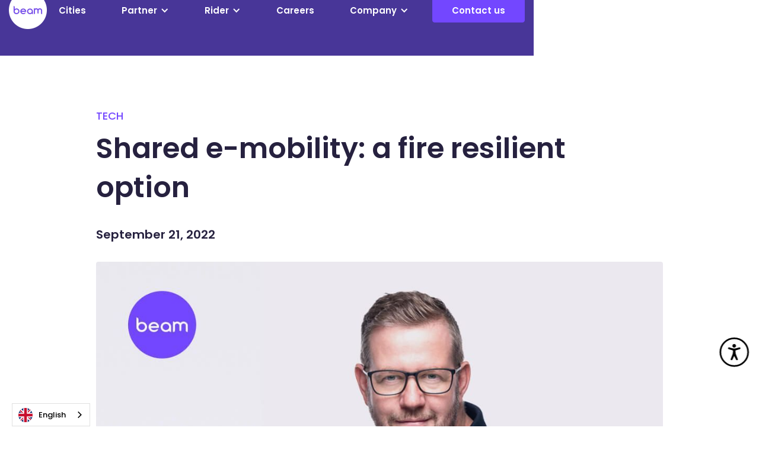

--- FILE ---
content_type: text/html; charset=utf-8
request_url: https://partner.ridebeam.com/highlight/shared-e-mobility-a-fire-resilient-option
body_size: 12919
content:
<!DOCTYPE html><!-- Last Published: Thu Jan 08 2026 04:14:07 GMT+0000 (Coordinated Universal Time) --><html data-wf-domain="partner.ridebeam.com" data-wf-page="63c4acbedbab5d15ad1b99b1" data-wf-site="63c4acbedbab5dea8b1b98cd" data-wf-collection="63c4acbedbab5db7371b98d7" data-wf-item-slug="shared-e-mobility-a-fire-resilient-option"><head><meta charset="utf-8"/><title>Partner Ride Beam</title><meta content="width=device-width, initial-scale=1" name="viewport"/><meta content="G-E6CV7K6YN8" name="google-site-verification"/><link href="https://cdn.prod.website-files.com/63c4acbedbab5dea8b1b98cd/css/partner-ride-beam-v2.webflow.shared.43ff6f479.css" rel="stylesheet" type="text/css" integrity="sha384-Q/9vR5ALrmu3m8emuBsyVi7AZFj05rxxDILHPPhvfltO2+6Rfgsmw/AqKVQ0Bib2" crossorigin="anonymous"/><link href="https://fonts.googleapis.com" rel="preconnect"/><link href="https://fonts.gstatic.com" rel="preconnect" crossorigin="anonymous"/><script src="https://ajax.googleapis.com/ajax/libs/webfont/1.6.26/webfont.js" type="text/javascript"></script><script type="text/javascript">WebFont.load({  google: {    families: ["Poppins:300,300italic,regular,italic,500,500italic,600,600italic,700,700italic,800,800italic"]  }});</script><script type="text/javascript">!function(o,c){var n=c.documentElement,t=" w-mod-";n.className+=t+"js",("ontouchstart"in o||o.DocumentTouch&&c instanceof DocumentTouch)&&(n.className+=t+"touch")}(window,document);</script><link href="https://cdn.prod.website-files.com/63c4acbedbab5dea8b1b98cd/640ab21d94c46d8a3e86b61b_beam-logo%402x.png" rel="shortcut icon" type="image/x-icon"/><link href="https://cdn.prod.website-files.com/63c4acbedbab5dea8b1b98cd/640ab44bd998007222be3a9f_beam-logo-%404x.png" rel="apple-touch-icon"/><script src="https://www.google.com/recaptcha/api.js" type="text/javascript"></script><!-- Google tag (gtag.js) -->
<script async src="https://www.googletagmanager.com/gtag/js?id=G-E6CV7K6YN8"></script>
<script>
  window.dataLayer = window.dataLayer || [];
  function gtag(){dataLayer.push(arguments);}
  gtag('js', new Date());

  gtag('config', 'G-E6CV7K6YN8');
</script>

<!-- International Country Phone CSS -->
<link rel="stylesheet" href="https://cdnjs.cloudflare.com/ajax/libs/intl-tel-input/17.0.13/css/intlTelInput.css">

<!-- Weglot Translation -->
<script type="text/javascript" src="https://cdn.weglot.com/weglot.min.js"></script>
<script>
  Weglot.initialize({
    api_key: 'wg_e8d83a580bf8a864d128f3461735ce0b1'
  });
</script>

<!-- Intercom Widget -->
<script>
  window.intercomSettings = {
    api_base: "https://api-iam.intercom.io",
    app_id: "kje7z57t",
    custom_launcher_selector:'#intercom_widget_icon'
  };
</script>

<script>
  // We pre-filled your app ID in the widget URL: 'https://widget.intercom.io/widget/kje7z57t'
  (function(){var w=window;var ic=w.Intercom;if(typeof ic==="function"){ic('reattach_activator');ic('update',w.intercomSettings);}else{var d=document;var i=function(){i.c(arguments);};i.q=[];i.c=function(args){i.q.push(args);};w.Intercom=i;var l=function(){var s=d.createElement('script');s.type='text/javascript';s.async=true;s.src='https://widget.intercom.io/widget/kje7z57t';var x=d.getElementsByTagName('script')[0];x.parentNode.insertBefore(s,x);};if(document.readyState==='complete'){l();}else if(w.attachEvent){w.attachEvent('onload',l);}else{w.addEventListener('load',l,false);}}})();
</script>
<!-- END >> Intercom Widget -->

<!-- GeoTargetly - Partners -->
<script>
  (function(g,e,o,t,a,r,ge,tl,y,s){
    g.getElementsByTagName(o)[0].insertAdjacentHTML('afterbegin','<style id="georedirect1676427779406style">body{opacity:0.0 !important;}</style>');
    s=function(){g.getElementById('georedirect1676427779406style').innerHTML='body{opacity:1.0 !important;}';};
    t=g.getElementsByTagName(o)[0];y=g.createElement(e);y.async=true;
    y.src='https://geotargetly-api-1.com/gr?id=-NOHsSjn0TgA_SVITKWi&refurl='+g.referrer+'&winurl='+encodeURIComponent(window.location);
    t.parentNode.insertBefore(y,t);y.onerror=function(){s()};
    georedirect1676427779406loaded=function(redirect){var to=0;if(redirect){to=5000};
                                                      setTimeout(function(){s();},to)};
  })(document,'script','head');
</script>


<style>
  /*NEW CSS Settings*/
  .partner-title {word-break: break-word;}
  [class^="multistep-form-next"].active,
  [class^="multistep-submit-btn"].active {background-color:#7347ff !important;}
  /*intercom position*/
  .intercom-lightweight-app .intercom-lightweight-app-launcher.intercom-launcher,
  .intercom-namespace .intercom-1sz6o4e {right: 19px !important;bottom: 20px !important;}
  body #INDWrap button#INDmenu-btn {top: inherit !important;bottom: 60px;}
  /*accessibility integration*/
  body #INDmenu-btn.INDcircle-btn {right:17px !important;}
  body #INDmenu-btn.INDbtn-loading svg:not(#INDdummy) {display: block !important;}
  body div#INDloader {display: none !important;}
  /*Presets*/
  .w-slider-dot {
    background:rgba(115, 71, 255, 0.2);
    width:15px;height:15px;
    margin:0 6px !important;
  }
  .w-slider-dot.w-active {
    background:#7347FF;
  }

  .is-dot-white .w-slider-dot {
    background:rgba(255, 255, 255, 0.3);
  }
  .is-dot-white .w-slider-dot.w-active {
    background:#fff;
  }

  .anchor-direct-block,
  .anchor-direct-block:focus {outline:0 !important;}

  /*Banner Overlay*/
  .section-banner:before {content: '';position: absolute;left: 0;top: 0;width: 100%;height: 100%;background: rgba(0,0,0,20%);}

  [class^="multistep-form-prev"].opacity-0,[class^="multistep-form-next"].opacity-0 {display:none !important;}

  /*International Country Phone*/
  .iti__country-list {max-height:120px !important;}
  .iti-mobile .iti__country-list {max-height:100% !important;width:90% !important;}
  .iti {width:100% !important;}

  /*Finsweet - Pagination*/
  .fs-pagination .fs-pagination-page {margin:0 5px 5px;}
  .fs-pagination .fs-pagination-page a {
    padding: 5px 15px;
    border-radius: 6px !important;
    border: 0;
    border:1px solid #13022d;
    text-decoration:none;
  }

  /*If Page is individual CMS Template - add class `body-template` to body tag*/
  .body-template .main-header {background:#483698 !important;}
  .body-template .main-header .main-logo {display:none;}
  .body-template .main-header .main-logo-white {opacity:1 !important;}

  /*Home Page*/
  /*styling for cities map*/
  .beam-map-item.is--show .find-beam-box {
    -webkit-transform:translate(0%, 0px);
    -ms-transform:translate(0%, 0px);
    transform:translate(0%, 0px);
    opacity:1;
  }
  .beams-global-map:hover .beams-map-inr {
    opacity: 1;
    -webkit-filter: sepia(0%);
    filter: sepia(0%);
  }
  .beams-global-map:hover .global_map_location {font-weight:600;transform:scale(1.3);}
  .beam-map-item:first-child .slider-arrow-wrapper .findbeam-prev-button, 
  .beam-map-item:last-child .slider-arrow-wrapper .findbeam-next-button {opacity:0.5;}

  /*Cities Page*/
  .case-studies-wrapper {pointer-events:none;}
  .c-map_dot {pointer-events:auto;}
  /* if no read btn case study*/ 
  .c-map_location.true {margin-top:-19.8em;}

  /*Blog Page*/
  .section-blog-banner {position: relative;}
  .latest-blog-link-item:after,
  .section-blog-banner::after {content:'';width:100%;height:100%;position:absolute;left:0;bottom:0;right:0;display:block;background: linear-gradient(180deg, rgba(0,0,0,0) 0%, rgba(0,0,0,0.5998774509803921) 100%);}

  .latest-blog-wrapper .latest-blog-list .latest-blog-item:first-child {width:65.7%}


  /*Media CSS*/
  @media only screen and (max-width:4000px) and (min-width:2050px) {
  
  }
  @media only screen and (max-width:2000px) and (min-width:1901px) {
 
  }
  @media only screen and (max-width:1900px) and (min-width:1501px) {
   
  }
  @media only screen and (max-width:1500px) and (min-width:992px) {

  }
  /*For Blog Header CSS*/
  @media only screen and (max-width:1230px) and (min-width:992px) {
    .blog-highlight-nav .blog-toggle {margin-right:20px;padding-right:20px;}	
    .blog-highlight-nav .link-nav.blog-toggle {margin-right:0;}
    .blog-highlight-nav .blog-dropdown-icon {margin-right:0;}
    .blog-highlight-nav nav.blog-highlight-nav.w-nav-menu {padding-left:20px;}
  }
  /*Cities Page - Enabled responsive for case studies map */
  @media only screen and (max-width: 1440px) and (min-width:992px) {
    .case-studies-wrapper {margin-top:150px;}
    .case-studies-item {width: 1100px;margin: 0 auto;}
    .c-map-wrapper {text-align:center;width:100%;margin-bottom:0px;}
    .c-map_image {width:1100px;max-width:1100px;margin-top:0px !important;}
    .cities-toggler-pointers {font-size:8.5px;margin-top:-140px;}
    .section-cities-operating-content {margin-bottom:0px;}
    .c-map_location {margin-top:-29.7em;margin-right:-12.5em;}

    .c-map_location.true {margin-top:-25.7em;}
  }
  @media only screen and (max-width:1120px) {
    .c-map-wrapper {overflow:auto;}
  }
  @media only screen and (max-width:1200px) and (min-width:992px) {
    /*Beams Global Footprint*/
    .global_map_location {font-size:12px;}
  }
  /*Tablet Css*/
  @media only screen and (max-width:991px) {
    /*Header*/
    .main-header.fixed-top {height:auto !important;}
    .main-header .logo-block {transform:scale(1) !important;}

    /*Sliders*/
    .w-slider-dot {width:15px;height:15px;}
    .w-slider-dot, .is-dot-white.tablet-dot-inverted .w-slider-dot {
      background:rgba(115, 71, 255, 0.2);
    }
    .w-slider-dot.w-active, .is-dot-white.tablet-dot-inverted .w-slider-dot.w-active {
      background:#7347FF;
    }

    /*Pagination*/
    .fs-pagination ul {flex-wrap:wrap;}

    .beams-global-map:hover .global_map_location {transform:scale(1.2);}

    /*Cities Page*/
    .c-map_location.true {margin-top:-289px;}

    /*Blog Page*/
    .latest-blog-wrapper .latest-blog-list .latest-blog-item:first-child {width:100%}

    /*Download App Page*/
    body.download-app-body .menu-icon.w-icon-nav-menu {color:#26213F !important;}
    body.download-app-body .main-header {background:#fff !important;}
    body.download-app-body .main-logo {opacity:1 !important;}
    body.download-app-body .main-logo-white {opacity:0 !important;}
  }

  /*Mobile Media CSS*/
  @media only screen and (max-width:767px) {
    .mobile-hide-dots .slide-nav {display: none;}    
    .w-slider-dot {width:10px;height:10px;}

    .case-studies-item.active_map .c-map_location.true {transform:translate(5.8%,-8%) !important;}
    .case-studies-item.active_map .c-map_location.false {transform:translate(5.8%,-3%) !important;}
  }
</style></head><body class="body-template"><div class="main-header fixed-top"><div class="wrapper w-container"><div class="d-flex space-between align bg-transparent"><div class="desktop-only"><a href="https://ridebeam.com" class="logo-block w-inline-block"><img src="https://cdn.prod.website-files.com/63c4acbedbab5dea8b1b98cd/63c4acbedbab5d13231b98fb_beam-logo%402x.webp" loading="lazy" width="Auto" height="Auto" alt="" class="main-logo"/><img src="https://cdn.prod.website-files.com/63c4acbedbab5dea8b1b98cd/63c4acbedbab5d2e951b9930_beam-logo-white%402x.webp" loading="lazy" width="Auto" height="Auto" alt="beam logo" class="main-logo-white"/></a></div><div class="d-flex items-center _w-full"><div data-animation="default" data-collapse="medium" data-duration="400" data-easing="ease" data-easing2="ease" role="banner" class="bg-transparent w-nav"><nav role="navigation" class="nav-menu w-nav-menu"><a href="/cities" class="link-nav w-nav-link">Cities</a><div data-hover="false" data-delay="0" class="w-dropdown"><div class="dropdown-toggle w-dropdown-toggle"><div class="w-icon-dropdown-toggle"></div><div>Partner</div></div><nav class="dropdown-list w-dropdown-list"><a href="/partners" class="dropdown-link w-dropdown-link">Partner with us</a><a href="/beam-booster" class="dropdown-link w-dropdown-link">#BeamBooster</a><a href="/beam-for-business" class="dropdown-link w-dropdown-link">#BeamForBusiness</a><a href="/beam-for-community" class="dropdown-link w-dropdown-link">#BeamForCommunity</a></nav></div><div data-hover="false" data-delay="0" class="w-dropdown"><div class="dropdown-toggle w-dropdown-toggle"><div class="w-icon-dropdown-toggle"></div><div>Rider</div></div><nav class="dropdown-list w-dropdown-list"><a href="https://www.ridebeam.com/rider" class="dropdown-link w-dropdown-link">Ride with us</a><a href="https://www.ridebeam.com/beam-features" class="dropdown-link w-dropdown-link">Beam Features</a><a href="https://www.ridebeam.com/beam-safe-academy?countries=Australia&amp;cities=Adelaide" class="dropdown-link w-dropdown-link">Beam Safe Academy</a><a href="https://www.ridebeam.com/beam-for-all" class="dropdown-link w-dropdown-link">#BeamForAll</a><a href="https://www.ridebeam.com/rider-insurance" class="dropdown-link w-dropdown-link">Insurance</a></nav></div><a href="https://www.ridebeam.com/careers" class="link-nav w-nav-link">Careers</a><div data-hover="false" data-delay="0" class="w-dropdown"><div class="dropdown-toggle w-dropdown-toggle"><div class="w-icon-dropdown-toggle"></div><div>Company</div></div><nav class="dropdown-list w-dropdown-list"><a href="https://www.ridebeam.com/download-app" class="dropdown-link w-dropdown-link">Download App</a><a href="https://www.ridebeam.com/vehicles" class="dropdown-link w-dropdown-link">Vehicles</a><a href="/sustainability" class="dropdown-link w-dropdown-link">Sustainability</a><a href="https://www.ridebeam.com/newsroom" class="dropdown-link w-dropdown-link">Newsroom</a><a href="https://www.ridebeam.com/blog" class="dropdown-link w-dropdown-link">Blog</a></nav></div></nav></div><a href="https://www.ridebeam.com/help" class="download-btn desktop-only w-button">Contact us</a><div data-w-id="587656dd-766c-237a-dedd-d19ee24dda53" data-animation="default" data-collapse="medium" data-duration="400" data-easing="ease" data-easing2="ease" role="banner" class="mobile-menu-main-nav w-nav"><div class="wrapper w-container"><a href="https://www.ridebeam.com" class="logo-block w-inline-block"><img src="https://cdn.prod.website-files.com/63c4acbedbab5dea8b1b98cd/63c4acbedbab5d13231b98fb_beam-logo%402x.webp" loading="lazy" width="Auto" height="Auto" alt="" class="mobile-logo"/></a><nav role="navigation" class="mobile-nav-dropdown w-nav-menu"><a href="/cities" class="link-nav mobile-link-nav w-nav-link">Cities</a><div data-hover="false" data-delay="0" class="dropdown w-dropdown"><div class="dropdown-toggle tablet-color-dark-violet w-dropdown-toggle"><div class="w-icon-dropdown-toggle"></div><div>Partner</div></div><nav class="dropdown-list w-dropdown-list"><a href="/partners" class="dropdown-link w-dropdown-link">Partner with us</a><a href="/beam-booster" class="dropdown-link w-dropdown-link">#BeamBooster</a><a href="/beam-for-business" class="dropdown-link dropdown-last w-dropdown-link">#BeamForBusiness</a><a href="/beam-for-community" class="dropdown-link dropdown-last w-dropdown-link">#BeamForCommunity</a></nav></div><div data-hover="false" data-delay="0" class="dropdown w-dropdown"><div class="dropdown-toggle tablet-color-dark-violet w-dropdown-toggle"><div class="w-icon-dropdown-toggle"></div><div>Rider</div></div><nav class="dropdown-list w-dropdown-list"><a href="https://www.ridebeam.com/rider" class="dropdown-link w-dropdown-link">Ride with us</a><a href="https://www.ridebeam.com/beam-features" class="dropdown-link w-dropdown-link">Beam Features</a><a href="https://www.ridebeam.com/beam-safe-academy?countries=Australia&amp;cities=Adelaide" class="dropdown-link w-dropdown-link">Beam Safe Academy</a><a href="https://www.ridebeam.com/beam-for-all" class="dropdown-link w-dropdown-link">#BeamForAll</a><a href="https://www.ridebeam.com/rider-insurance" class="dropdown-link w-dropdown-link">Insurance</a></nav></div><div data-hover="false" data-delay="0" class="dropdown w-dropdown"><div class="dropdown-toggle tablet-color-dark-violet w-dropdown-toggle"><div class="w-icon-dropdown-toggle"></div><div>Careers</div></div><nav class="dropdown-list w-dropdown-list"><a href="https://www.ridebeam.com/careers" class="dropdown-link w-dropdown-link">Life @ Beam</a><a href="https://www.ridebeam.com/career-opportunities" class="dropdown-link w-dropdown-link">Job Opportunities</a><a href="https://www.ridebeam.com/become-a-beam-marshal-or-mechanic" class="dropdown-link w-dropdown-link">Be a marshal or mechanic</a></nav></div><div data-hover="false" data-delay="0" class="dropdown w-dropdown"><div class="dropdown-toggle tablet-color-dark-violet w-dropdown-toggle"><div class="w-icon-dropdown-toggle"></div><div>Company</div></div><nav class="dropdown-list w-dropdown-list"><a href="https://www.ridebeam.com/vehicles" class="dropdown-link w-dropdown-link">Vehicles</a><a href="/sustainability" class="dropdown-link w-dropdown-link">Sustainability</a><a href="https://www.ridebeam.com/newsroom" class="dropdown-link w-dropdown-link">Newsroom</a><a href="https://www.ridebeam.com/blog" class="dropdown-link w-dropdown-link">Blog</a></nav></div><a href="https://www.ridebeam.com/help" class="download-btn full-width-btn w-button">Contact us</a><a href="https://www.ridebeam.com/download-app" class="download-btn full-width-btn secondary w-button">Download the app</a></nav><div class="menu-button w-nav-button"><div data="hamburger-menu" class="mcbutton"><div class="b-btn line1"></div><div class="b-btn line2"></div><div class="b-btn line3"></div></div></div></div></div></div></div></div></div><div class="dummy-box"></div><div class="section-newsroom-articles"><div class="wrapper"><div class="article-top"><p class="newsroom-category">Tech</p><h3 class="article-title">Shared e-mobility: a fire resilient option</h3><p class="article-date">September 21, 2022</p><img src="https://cdn.prod.website-files.com/63c4acbedbab5d06c81b98d1/63c4acbedbab5db31b1b9e08_632a6f614d9fe934f7c81380_clinton.jpeg" loading="lazy" alt="Shared e-mobility: a fire resilient option" sizes="(max-width: 479px) 100vw, (max-width: 767px) 93vw, (max-width: 991px) 94vw, 956px" srcset="https://cdn.prod.website-files.com/63c4acbedbab5d06c81b98d1/63c4acbedbab5db31b1b9e08_632a6f614d9fe934f7c81380_clinton-p-500.jpeg 500w, https://cdn.prod.website-files.com/63c4acbedbab5d06c81b98d1/63c4acbedbab5db31b1b9e08_632a6f614d9fe934f7c81380_clinton-p-800.jpeg 800w, https://cdn.prod.website-files.com/63c4acbedbab5d06c81b98d1/63c4acbedbab5db31b1b9e08_632a6f614d9fe934f7c81380_clinton-p-1080.jpeg 1080w, https://cdn.prod.website-files.com/63c4acbedbab5d06c81b98d1/63c4acbedbab5db31b1b9e08_632a6f614d9fe934f7c81380_clinton.jpeg 1080w" class="article-image"/></div><div class="article-main"><div class="newsroom-contents w-richtext"><p>All new technologies bring new challenges—street cars startled horses. With cars came deadly accidents. Today, the newest generation of transportation, e-scooters and e-bikes, has risks too. Specifically, battery fires. The lithium-ion batteries that power electric vehicles can overheat, and sometimes ignite.</p><p>Battery charging fires are the most common, and several variables can cause overheating: poor design and manufacturing, leakage, exposure to water, over-charging or using the wrong charger. Battery fires are toxic and hard to extinguish. One recent large battery fire lasted six days.</p><p>Eventually, regulations and charging infrastructure will minimize the risk of fire. But given the increase in e-bikes and e-scooters — Australia has seen a 500% increase in e-bike ownership in just five years — it’s been hard for personal safety practices and government regulations to keep up. Remember a time before we required seat belts in cars? Similarly we don’t yet have legislation mandating smoke detectors in garages, where most personally-owned e-vehicles are charged, often near other flammable items like gas-powered equipment.</p><p>But, there is another way—shared mobility.</p><p>Shared mobility refers to small electric vehicles like e-bikes and e-scooters, available for hire at key locations around town.</p><p>Unlike personal ownership, shared mobility adheres to more transparent, stringent protocols throughout the lifecycle of the e-bike or e-scooter. Shared mobility operating permits require regular safety audits.</p><p>Shared mobility companies use high quality batteries specifically designed for e-vehicles, with batteries tracked around town via GPS. Flat batteries are swapped out with fresh ones and returned to a warehouse where they’re checked and charged on steel racks with ample space and clearance. Damaged batteries are recycled. On average, shared mobility batteries are swapped one-to-three times a week, depending on distances ridden, ensuring that any faults are picked up by staff trained to recognise abnormalities. </p><p>Shared mobility warehouses are outfitted with smoke detectors. At Beam, we recognise the increased fire risk of e-vehicles and have specific processes and technologies to protect our communities. Each set of charging racks includes a thermographic system that instantly detects overheating and fire. It shuts off power automatically and alerts emergency responders.</p><p>Shared e-mobility companies also have the ability to be accredited by third parties for additional quality control. Beam, for example, has and operates to an ISO certified Quality, Safety and Environmental Management System in every state and territory in which we operate across Australia and New Zealand.</p><p>There’s no denying that micromobility as a movement is expanding rapidly and showing no sign of slowing down. E-scooters and e-bikes offer a cheap, convenient, and flexible form of transportation and a green solution to reducing road traffic and emissions, but like cars in the last century, they come with hazards.</p><p>So until regulations catch up with technology, shared micromobility offers a safe way to enter this new age of transportation.</p><p> </p><p><em>Clint Thorogood is Head of Facilities Australia and New Zealand for Beam, a micromobility company with operations across APAC and Turkey</em>.</p><p>‍</p></div></div></div><div class="wrapper-full"><div class="article-mailing-list"><div class="wrapper"><h1 class="h4-heading text-white mb-30 mobile-mb-10">Join the mailing list!</h1><p class="text-24px text-white mb-30 mobile-mb-20">Insider news straight into your inbox.</p><div class="mailing-form w-form"><form id="wf-form-MailingListForm" name="wf-form-MailingListForm" data-name="MailingListForm" method="get" data-wf-page-id="63c4acbedbab5d15ad1b99b1" data-wf-element-id="81eb13a7-e56b-98cb-2c8e-a7dcf2859244"><input class="text-field w-input" maxlength="256" name="Business-Name-2" data-name="Business Name 2" placeholder="Enter your email here" type="email" id="Business-Name-2" required=""/><input type="submit" data-wait="Please wait..." class="submit-button mobile-width-full w-button" value="Send me updates"/></form><div class="success-message w-form-done"><div>Thank you! Your submission has been received!</div></div><div class="error-message w-form-fail"><div>Oops! Something went wrong while submitting the form.</div></div></div></div></div></div><div class="wrapper"><div class="article-bottom"><h1 class="h4-heading color-dark-violet mb-20">More like this</h1><div class="desktop-tablet-only"><div class="collection-list-wrapper w-dyn-list"><div role="list" class="newsroom-collection-list w-dyn-items"><div id="w-node-e0157237-780c-6f05-d4ae-a1a6fecb72d0-ad1b99b1" role="listitem" class="newsroom-collection-item w-dyn-item"><a href="/highlight/new-research-by-beam-reveals-shared-e-scooter-use-in-auckland-has-hit-mainstream-levels" class="width-full text-center w-inline-block"><img alt="New research by Beam reveals shared e-scooter use in Auckland has hit mainstream levels" loading="lazy" src="https://cdn.prod.website-files.com/63c4acbedbab5d06c81b98d1/63c4acbedbab5d731d1b9e00_634ced1e316ad00268e98b97_BA%25200094.jpeg" sizes="(max-width: 767px) 100vw, (max-width: 991px) 46vw, (max-width: 1279px) 32vw, 389.328125px" srcset="https://cdn.prod.website-files.com/63c4acbedbab5d06c81b98d1/63c4acbedbab5d731d1b9e00_634ced1e316ad00268e98b97_BA%2525200094-p-500.jpeg 500w, https://cdn.prod.website-files.com/63c4acbedbab5d06c81b98d1/63c4acbedbab5d731d1b9e00_634ced1e316ad00268e98b97_BA%2525200094-p-800.jpeg 800w, https://cdn.prod.website-files.com/63c4acbedbab5d06c81b98d1/63c4acbedbab5d731d1b9e00_634ced1e316ad00268e98b97_BA%2525200094-p-1080.jpeg 1080w, https://cdn.prod.website-files.com/63c4acbedbab5d06c81b98d1/63c4acbedbab5d731d1b9e00_634ced1e316ad00268e98b97_BA%2525200094-p-1600.jpeg 1600w, https://cdn.prod.website-files.com/63c4acbedbab5d06c81b98d1/63c4acbedbab5d731d1b9e00_634ced1e316ad00268e98b97_BA%2525200094-p-2000.jpeg 2000w, https://cdn.prod.website-files.com/63c4acbedbab5d06c81b98d1/63c4acbedbab5d731d1b9e00_634ced1e316ad00268e98b97_BA%2525200094-p-2600.jpeg 2600w, https://cdn.prod.website-files.com/63c4acbedbab5d06c81b98d1/63c4acbedbab5d731d1b9e00_634ced1e316ad00268e98b97_BA%25200094.jpeg 2950w" class="newsroom-image"/></a><div class="newsroom-content-box"><p class="newsroom-category">Tech</p><a href="/highlight/new-research-by-beam-reveals-shared-e-scooter-use-in-auckland-has-hit-mainstream-levels" class="newsroom-title">New research by Beam reveals shared e-scooter use in Auckland has hit mainstream levels</a></div><div class="newsroom-date">October 17, 2022</div></div><div id="w-node-e0157237-780c-6f05-d4ae-a1a6fecb72d0-ad1b99b1" role="listitem" class="newsroom-collection-item w-dyn-item"><a href="/highlight/new-transport-app-shows-emissions-impact-of-personal-trips" class="width-full text-center w-inline-block"><img alt="New Transport App Shows Emissions Impact of Personal Trips" loading="lazy" src="https://cdn.prod.website-files.com/63c4acbedbab5d06c81b98d1/63c4acbedbab5d40991b9dff_6348f4a1e556c402737ef99d_AU-Adelaide_220913_LinkedIn_RAA-Go.jpeg" sizes="(max-width: 767px) 100vw, (max-width: 991px) 46vw, (max-width: 1279px) 32vw, 389.328125px" srcset="https://cdn.prod.website-files.com/63c4acbedbab5d06c81b98d1/63c4acbedbab5d40991b9dff_6348f4a1e556c402737ef99d_AU-Adelaide_220913_LinkedIn_RAA-Go-p-500.jpeg 500w, https://cdn.prod.website-files.com/63c4acbedbab5d06c81b98d1/63c4acbedbab5d40991b9dff_6348f4a1e556c402737ef99d_AU-Adelaide_220913_LinkedIn_RAA-Go-p-800.jpeg 800w, https://cdn.prod.website-files.com/63c4acbedbab5d06c81b98d1/63c4acbedbab5d40991b9dff_6348f4a1e556c402737ef99d_AU-Adelaide_220913_LinkedIn_RAA-Go-p-1080.jpeg 1080w, https://cdn.prod.website-files.com/63c4acbedbab5d06c81b98d1/63c4acbedbab5d40991b9dff_6348f4a1e556c402737ef99d_AU-Adelaide_220913_LinkedIn_RAA-Go-p-1600.jpeg 1600w, https://cdn.prod.website-files.com/63c4acbedbab5d06c81b98d1/63c4acbedbab5d40991b9dff_6348f4a1e556c402737ef99d_AU-Adelaide_220913_LinkedIn_RAA-Go-p-2000.jpeg 2000w, https://cdn.prod.website-files.com/63c4acbedbab5d06c81b98d1/63c4acbedbab5d40991b9dff_6348f4a1e556c402737ef99d_AU-Adelaide_220913_LinkedIn_RAA-Go.jpeg 2400w" class="newsroom-image"/></a><div class="newsroom-content-box"><p class="newsroom-category">Tech</p><a href="/highlight/new-transport-app-shows-emissions-impact-of-personal-trips" class="newsroom-title">New Transport App Shows Emissions Impact of Personal Trips</a></div><div class="newsroom-date">October 14, 2022</div></div><div id="w-node-e0157237-780c-6f05-d4ae-a1a6fecb72d0-ad1b99b1" role="listitem" class="newsroom-collection-item w-dyn-item"><a href="/highlight/saturn-5-beams-latest-hardware-evolution-is-the-smartest-yet" class="width-full text-center w-inline-block"><img alt="Saturn 5: Beam’s latest hardware evolution is the smartest yet" loading="lazy" src="https://cdn.prod.website-files.com/63c4acbedbab5d06c81b98d1/63c4acbedbab5d5c641b9e02_62e8a51bd00c74fade0987b7_ANZ_220801_MMPX_Highlight.png" sizes="(max-width: 767px) 100vw, (max-width: 991px) 46vw, (max-width: 1279px) 32vw, 389.328125px" srcset="https://cdn.prod.website-files.com/63c4acbedbab5d06c81b98d1/63c4acbedbab5d5c641b9e02_62e8a51bd00c74fade0987b7_ANZ_220801_MMPX_Highlight-p-500.png 500w, https://cdn.prod.website-files.com/63c4acbedbab5d06c81b98d1/63c4acbedbab5d5c641b9e02_62e8a51bd00c74fade0987b7_ANZ_220801_MMPX_Highlight-p-800.png 800w, https://cdn.prod.website-files.com/63c4acbedbab5d06c81b98d1/63c4acbedbab5d5c641b9e02_62e8a51bd00c74fade0987b7_ANZ_220801_MMPX_Highlight-p-1080.png 1080w, https://cdn.prod.website-files.com/63c4acbedbab5d06c81b98d1/63c4acbedbab5d5c641b9e02_62e8a51bd00c74fade0987b7_ANZ_220801_MMPX_Highlight.png 1200w" class="newsroom-image"/></a><div class="newsroom-content-box"><p class="newsroom-category">Tech</p><a href="/highlight/saturn-5-beams-latest-hardware-evolution-is-the-smartest-yet" class="newsroom-title">Saturn 5: Beam’s latest hardware evolution is the smartest yet</a></div><div class="newsroom-date">August 2, 2022</div></div></div></div></div><div data-delay="3000" data-animation="slide" class="fs-cms-slider mobile-only mobile-hide-dots w-slider" data-autoplay="true" data-easing="ease" data-hide-arrows="false" data-disable-swipe="false" data-autoplay-limit="0" data-nav-spacing="3" data-duration="500" data-infinite="true" fs-cmsslider-element="slider"><div class="fs-cms-slider-mask w-slider-mask"><div class="fs-cms-slide w-slide"><div class="mobile-only"><div class="collection-list-wrapper newsroom-collection w-dyn-list"><div fs-cmsslider-element="list" role="list" class="newsroom-collection-list w-dyn-items"><div id="w-node-_53503cf7-9b13-f985-bdf1-8830eb30f783-ad1b99b1" role="listitem" class="newsroom-collection-item w-dyn-item"><a href="/highlight/new-research-by-beam-reveals-shared-e-scooter-use-in-auckland-has-hit-mainstream-levels" class="w-inline-block"><img alt="newsroom thumbnail" loading="lazy" src="https://cdn.prod.website-files.com/63c4acbedbab5d06c81b98d1/63c4acbedbab5d731d1b9e00_634ced1e316ad00268e98b97_BA%25200094.jpeg" sizes="(max-width: 479px) 100vw, (max-width: 767px) 93vw, 100vw" srcset="https://cdn.prod.website-files.com/63c4acbedbab5d06c81b98d1/63c4acbedbab5d731d1b9e00_634ced1e316ad00268e98b97_BA%2525200094-p-500.jpeg 500w, https://cdn.prod.website-files.com/63c4acbedbab5d06c81b98d1/63c4acbedbab5d731d1b9e00_634ced1e316ad00268e98b97_BA%2525200094-p-800.jpeg 800w, https://cdn.prod.website-files.com/63c4acbedbab5d06c81b98d1/63c4acbedbab5d731d1b9e00_634ced1e316ad00268e98b97_BA%2525200094-p-1080.jpeg 1080w, https://cdn.prod.website-files.com/63c4acbedbab5d06c81b98d1/63c4acbedbab5d731d1b9e00_634ced1e316ad00268e98b97_BA%2525200094-p-1600.jpeg 1600w, https://cdn.prod.website-files.com/63c4acbedbab5d06c81b98d1/63c4acbedbab5d731d1b9e00_634ced1e316ad00268e98b97_BA%2525200094-p-2000.jpeg 2000w, https://cdn.prod.website-files.com/63c4acbedbab5d06c81b98d1/63c4acbedbab5d731d1b9e00_634ced1e316ad00268e98b97_BA%2525200094-p-2600.jpeg 2600w, https://cdn.prod.website-files.com/63c4acbedbab5d06c81b98d1/63c4acbedbab5d731d1b9e00_634ced1e316ad00268e98b97_BA%25200094.jpeg 2950w" class="newsroom-image"/></a><div class="newsroom-content-box"><p class="newsroom-category">Beam Mobility</p><a href="/highlight/new-research-by-beam-reveals-shared-e-scooter-use-in-auckland-has-hit-mainstream-levels" class="newsroom-title">New research by Beam reveals shared e-scooter use in Auckland has hit mainstream levels</a></div><div class="newsroom-date">October 17, 2022</div></div><div id="w-node-_53503cf7-9b13-f985-bdf1-8830eb30f783-ad1b99b1" role="listitem" class="newsroom-collection-item w-dyn-item"><a href="/highlight/new-transport-app-shows-emissions-impact-of-personal-trips" class="w-inline-block"><img alt="newsroom thumbnail" loading="lazy" src="https://cdn.prod.website-files.com/63c4acbedbab5d06c81b98d1/63c4acbedbab5d40991b9dff_6348f4a1e556c402737ef99d_AU-Adelaide_220913_LinkedIn_RAA-Go.jpeg" sizes="(max-width: 479px) 100vw, (max-width: 767px) 93vw, 100vw" srcset="https://cdn.prod.website-files.com/63c4acbedbab5d06c81b98d1/63c4acbedbab5d40991b9dff_6348f4a1e556c402737ef99d_AU-Adelaide_220913_LinkedIn_RAA-Go-p-500.jpeg 500w, https://cdn.prod.website-files.com/63c4acbedbab5d06c81b98d1/63c4acbedbab5d40991b9dff_6348f4a1e556c402737ef99d_AU-Adelaide_220913_LinkedIn_RAA-Go-p-800.jpeg 800w, https://cdn.prod.website-files.com/63c4acbedbab5d06c81b98d1/63c4acbedbab5d40991b9dff_6348f4a1e556c402737ef99d_AU-Adelaide_220913_LinkedIn_RAA-Go-p-1080.jpeg 1080w, https://cdn.prod.website-files.com/63c4acbedbab5d06c81b98d1/63c4acbedbab5d40991b9dff_6348f4a1e556c402737ef99d_AU-Adelaide_220913_LinkedIn_RAA-Go-p-1600.jpeg 1600w, https://cdn.prod.website-files.com/63c4acbedbab5d06c81b98d1/63c4acbedbab5d40991b9dff_6348f4a1e556c402737ef99d_AU-Adelaide_220913_LinkedIn_RAA-Go-p-2000.jpeg 2000w, https://cdn.prod.website-files.com/63c4acbedbab5d06c81b98d1/63c4acbedbab5d40991b9dff_6348f4a1e556c402737ef99d_AU-Adelaide_220913_LinkedIn_RAA-Go.jpeg 2400w" class="newsroom-image"/></a><div class="newsroom-content-box"><p class="newsroom-category">Tom Graue</p><a href="/highlight/new-transport-app-shows-emissions-impact-of-personal-trips" class="newsroom-title">New Transport App Shows Emissions Impact of Personal Trips</a></div><div class="newsroom-date">October 14, 2022</div></div><div id="w-node-_53503cf7-9b13-f985-bdf1-8830eb30f783-ad1b99b1" role="listitem" class="newsroom-collection-item w-dyn-item"><a href="/highlight/saturn-5-beams-latest-hardware-evolution-is-the-smartest-yet" class="w-inline-block"><img alt="newsroom thumbnail" loading="lazy" src="https://cdn.prod.website-files.com/63c4acbedbab5d06c81b98d1/63c4acbedbab5d5c641b9e02_62e8a51bd00c74fade0987b7_ANZ_220801_MMPX_Highlight.png" sizes="(max-width: 479px) 100vw, (max-width: 767px) 93vw, 100vw" srcset="https://cdn.prod.website-files.com/63c4acbedbab5d06c81b98d1/63c4acbedbab5d5c641b9e02_62e8a51bd00c74fade0987b7_ANZ_220801_MMPX_Highlight-p-500.png 500w, https://cdn.prod.website-files.com/63c4acbedbab5d06c81b98d1/63c4acbedbab5d5c641b9e02_62e8a51bd00c74fade0987b7_ANZ_220801_MMPX_Highlight-p-800.png 800w, https://cdn.prod.website-files.com/63c4acbedbab5d06c81b98d1/63c4acbedbab5d5c641b9e02_62e8a51bd00c74fade0987b7_ANZ_220801_MMPX_Highlight-p-1080.png 1080w, https://cdn.prod.website-files.com/63c4acbedbab5d06c81b98d1/63c4acbedbab5d5c641b9e02_62e8a51bd00c74fade0987b7_ANZ_220801_MMPX_Highlight.png 1200w" class="newsroom-image"/></a><div class="newsroom-content-box"><p class="newsroom-category">Deb Gangopadhyay</p><a href="/highlight/saturn-5-beams-latest-hardware-evolution-is-the-smartest-yet" class="newsroom-title">Saturn 5: Beam’s latest hardware evolution is the smartest yet</a></div><div class="newsroom-date">August 2, 2022</div></div></div></div></div></div><div class="w-slide"></div></div><div class="hide-arrow w-slider-arrow-left"><div class="w-icon-slider-left"></div></div><div class="hide-arrow w-slider-arrow-right"><div class="w-icon-slider-right"></div></div><div class="slide-nav fs-cms-slide-nav w-slider-nav w-round"></div></div></div></div></div><div class="footer-section"><div class="wrapper"><div class="d-flex space-between mobile-flex-block tablet-justify-start"><div class="col-mailing-list"><p class="footer-text">We’re on a mission to turn little drives into better rides, and make cities flow better for everyone.</p><div class="mailing-list-form-con hide"><p class="text-600 mb-16">Join the mailing list</p><div class="w-form"><form id="wf-form-Join-Mailing-List-Form" name="wf-form-Join-Mailing-List-Form" data-name="Join Mailing List Form" method="post" data-wf-page-id="63c4acbedbab5d15ad1b99b1" data-wf-element-id="e3109ea7-ab3b-b6be-88dd-1da950d98ebb"><input class="form-input-field tablet-text-center w-input" maxlength="256" name="email-2" data-name="Email 2" placeholder="Enter your email here" type="text" id="email-2" required=""/><input type="submit" data-wait="Please wait..." class="form-btn w-button" value="Sign up now"/></form><div class="w-form-done"><div>Thank you! Your submission has been received!</div></div><div class="w-form-fail"><div>Oops! Something went wrong while submitting the form.</div></div></div></div></div><div class="ftr-nav-col"><h6 class="ftr-sub-title">Cities</h6><ul role="list" class="ftr-nav-list"><li class="ftr-navlist-item"><a href="https://partner.ridebeam.com/cities#cities" class="ftr-nav-link">Operating Cities</a></li><li class="ftr-navlist-item"><a href="https://partner.ridebeam.com/cities#commitment" class="ftr-nav-link">Commitment to<br/>Cities</a></li><li class="ftr-navlist-item"><a href="https://partner.ridebeam.com/cities#case_studies" class="ftr-nav-link">Case Studies</a></li></ul></div><div class="ftr-nav-col"><h6 class="ftr-sub-title">Rider</h6><ul role="list" class="ftr-nav-list"><li class="ftr-navlist-item"><a href="https://www.ridebeam.com/rider" class="ftr-nav-link">Ride with us</a></li><li class="ftr-navlist-item"><a href="https://www.ridebeam.com/beam-safe-academy?countries=Australia&amp;cities=Adelaide" class="ftr-nav-link">Beam Safe Academy</a></li><li class="ftr-navlist-item"><a href="https://www.ridebeam.com/beam-for-all" class="ftr-nav-link">#BeamForAll</a></li><li class="ftr-navlist-item"><a href="https://www.ridebeam.com/rider-insurance" class="ftr-nav-link">Rider Insurance</a></li></ul></div><div class="ftr-nav-col"><h6 class="ftr-sub-title">Partner</h6><ul role="list" class="ftr-nav-list"><li class="ftr-navlist-item"><a href="/beam-booster" class="ftr-nav-link">#BeamBooster</a></li><li class="ftr-navlist-item"><a href="/sustainability" class="ftr-nav-link">Sustainability</a></li><li class="ftr-navlist-item"><a href="/beam-for-business" class="ftr-nav-link">#BeamForBusiness</a></li><li class="ftr-navlist-item"><a href="/beam-for-community" class="ftr-nav-link">#BeamForCommunity</a></li></ul></div><div class="ftr-nav-col"><h6 class="ftr-sub-title">Company</h6><ul role="list" class="ftr-nav-list"><li class="ftr-navlist-item"><a href="https://www.ridebeam.com/vehicles" class="ftr-nav-link">Our Vehicles</a></li><li class="ftr-navlist-item"><a href="#" class="ftr-nav-link hide">Locations</a></li><li class="ftr-navlist-item"><a href="https://www.ridebeam.com/newsroom" class="ftr-nav-link">Newsroom</a></li><li class="ftr-navlist-item"><a href="https://www.ridebeam.com/blog" class="ftr-nav-link">Blog</a></li><li class="ftr-navlist-item"><a href="https://support.ridebeam.com/" target="_blank" class="ftr-nav-link">FAQs</a></li><li class="ftr-navlist-item"><a href="https://www.ridebeam.com/help" class="ftr-nav-link">Contact us</a></li></ul></div><div class="ftr-nav-col"><h6 class="ftr-sub-title">Careers</h6><ul role="list" class="ftr-nav-list"><li class="ftr-navlist-item"><a href="https://www.ridebeam.com/careers" class="ftr-nav-link">Join the Beam Team</a></li><li class="ftr-navlist-item"><a href="https://www.ridebeam.com/career-opportunities#beam-ranger" class="ftr-nav-link">Be a Beam Marshal</a></li></ul></div></div><div class="d-flex space-between ftr-bottom mobile-flex-block pb-20"><div class="ftr-btm-1"><a href="https://apps.apple.com/app/id1427114484" target="_blank" class="w-inline-block"><img src="https://cdn.prod.website-files.com/63c4acbedbab5dea8b1b98cd/63c4acbedbab5d05ad1b9904_appstore-white%402x.webp" loading="lazy" alt="app store" class="h-34 mr-10"/></a><a href="https://play.google.com/store/apps/details?id=com.escooterapp&amp;pli=1" target="_blank" class="w-inline-block"><img src="https://cdn.prod.website-files.com/63c4acbedbab5dea8b1b98cd/63c4acbedbab5de95d1b9903_googleplay-white%402x.webp" loading="lazy" alt="google play" class="h-34"/></a></div><div class="ftr-btm-2 ftr-btm-social"><a href="https://www.instagram.com/ridebeam.global/" target="_blank" class="w-inline-block"><img src="https://cdn.prod.website-files.com/63c4acbedbab5dea8b1b98cd/63fc2893b898991ab5e2d51e_ftr-instagram.svg" loading="lazy" alt="" class="mr-10"/></a><a href="https://www.facebook.com/RideBeam/" target="_blank" class="hide w-inline-block"><img src="https://cdn.prod.website-files.com/63c4acbedbab5dea8b1b98cd/63fc28930e90ea10660e65e5_ftr-facebook.svg" loading="lazy" alt="" class="mr-10"/></a><a href="https://www.linkedin.com/company/ride-beam/?originalSubdomain=sg" target="_blank" class="w-inline-block"><img src="https://cdn.prod.website-files.com/63c4acbedbab5dea8b1b98cd/63fc289329a494768c275347_ftr-linkedin.svg" loading="lazy" alt=""/></a></div></div><div class="d-flex space-between ftr-bottom mobile-flex-block"><div class="ftr-btm-1"><div class="w-embed"><p class="paragraph text-white">Copyright <span id="spanYear"></span> © Beam Mobility Holdings Pte. Ltd.</p></div></div><div class="ftr-btm-2"><a href="https://www.ridebeam.com/terms-of-service" class="ftr-nav w-inline-block"><p class="mb-0">Terms of Service</p></a><a href="https://www.ridebeam.com/privacy-policy/english" class="ftr-nav w-inline-block"><p class="mb-0">Privacy Policy</p></a><a href="https://www.ridebeam.com/cookie-policy/english" class="ftr-nav w-inline-block"><p class="mb-0">Cookie Policy</p></a><a href="https://www.ridebeam.com/governance-and-reporting" class="ftr-nav w-inline-block"><p class="mb-0">Governance and Reporting</p></a></div></div></div><div class="fixed-icon-floaters"><a href="#" class="ftr-icon-1 w-inline-block"><img src="https://cdn.prod.website-files.com/63c4acbedbab5dea8b1b98cd/63c4acbedbab5d4fd61b991a_ftr-icon-1-%402x.webp" loading="lazy" alt="floater icon 1" class="ftr-img-1"/></a><a href="#" class="ftr-icon-2 w-inline-block"><img src="https://cdn.prod.website-files.com/63c4acbedbab5dea8b1b98cd/63e36641910dd406b7d8e5e7_ftr-icon-2-v1-1-%402x.webp" loading="lazy" alt="" class="ftr-img-2"/></a></div></div><script src="https://d3e54v103j8qbb.cloudfront.net/js/jquery-3.5.1.min.dc5e7f18c8.js?site=63c4acbedbab5dea8b1b98cd" type="text/javascript" integrity="sha256-9/aliU8dGd2tb6OSsuzixeV4y/faTqgFtohetphbbj0=" crossorigin="anonymous"></script><script src="https://cdn.prod.website-files.com/63c4acbedbab5dea8b1b98cd/js/webflow.schunk.e0c428ff9737f919.js" type="text/javascript" integrity="sha384-ar82P9eriV3WGOD8Lkag3kPxxkFE9GSaSPalaC0MRlR/5aACGoFQNfyqt0dNuYvt" crossorigin="anonymous"></script><script src="https://cdn.prod.website-files.com/63c4acbedbab5dea8b1b98cd/js/webflow.schunk.493a46cf1ad367a8.js" type="text/javascript" integrity="sha384-GS/Ye82ybZWn9UkNazIe1Enp1S6Lv9/sZ1XOWGKe2LfxGlu6J0rvkySVsIibtZOR" crossorigin="anonymous"></script><script src="https://cdn.prod.website-files.com/63c4acbedbab5dea8b1b98cd/js/webflow.c3a9395f.583fa9ed31b720c7.js" type="text/javascript" integrity="sha384-pniskNNJF40HMMBTScAFqyHXFq/d4/E/3qThEbKco915yz89MgSiJN5iWl07wzcn" crossorigin="anonymous"></script><!-- International Country Phone Script -->
<script type="text/javascript" src="https://cdnjs.cloudflare.com/ajax/libs/intl-tel-input/17.0.13/js/intlTelInput-jquery.min.js"></script>

<!-- Google Maps Javascript & Places API Library -->
<script src="https://maps.googleapis.com/maps/api/js?v=3.exp&libraries=places&key=AIzaSyB0sGAkUhxUq1UskAjxZ9yIiKtSA-F8oVU&callback=initMap"></script>

<!-- Accessibility Code for "www.ridebeam.com" --> <script> window.interdeal = { "sitekey": "afca1e0d8301d922e5de90f98b6c2ba8", "Position": "Right", "Menulang": "EN-GB", "domains": { "js": "https://cdn.equalweb.com/", "acc": "https://access.equalweb.com/" }, "btnStyle": { "vPosition": [ "84.6%", null ], "scale": [ "0.55", "0.55" ], "color": { "main": "#ffffff", "second": "#000000" }, "icon": { "type": 11, "shape": "circle", "outline": true } } }; (function(doc, head, body){ var coreCall = doc.createElement('script'); coreCall.src = 'https://cdn.equalweb.com/core/4.0.4/accessibility.js'; coreCall.defer = true; coreCall.integrity = 'sha512-LDvqiv8qYdF1MIqxiGZrvcDsmN6cZy0u0l23Dj7TVXmkVSNyzjtkcll8uCb8EGdwDVHjvisVYsAWuwTf6Mpu8g=='; coreCall.crossOrigin = 'anonymous'; coreCall.setAttribute('data-cfasync', true ); body? body.appendChild(coreCall) : head.appendChild(coreCall); })(document, document.head, document.body); </script>

<script src="https://cdn.rawgit.com/kni-labs/rrssb/master/js/rrssb.min.js"></script>
<script>
var Webflow = Webflow || [];
Webflow.push(function() {

  $('.rrssb-buttons').rrssb({
    // required
    title: document.title || window.title,
    url: location.href,

    // optional, to change or remove following two lines
    //description: 'Longer description used with some providers',
    //emailBody: 'Usually email body is just the description + url, but you can customize it if you want'
  });
});
</script>

<script src="//cdnjs.cloudflare.com/ajax/libs/velocity/1.2.2/velocity.min.js"></script>
<!-- Hamburger Menu Function -->
<script type="text/javascript">
  var McButton = $("[data=hamburger-menu]");
  var McBar1 = McButton.find(".b-btn.line1");
  var McBar2 = McButton.find(".b-btn.line2");
  var McBar3 = McButton.find(".b-btn.line3");
  McButton.click( function() {
    $(this).toggleClass("active");

    if (McButton.hasClass("active")) {
      McBar1.velocity({ top: "50%" }, {duration: 200, easing: "swing"});
      McBar3.velocity({ top: "50%" }, {duration: 200, easing: "swing"})
        .velocity({rotateZ:"90deg"}, {duration: 800, delay: 200, easing: [500,20] });
      McButton.velocity({rotateZ:"135deg"}, {duration: 800, delay: 200, easing: [500,20] });
    } else {
      McButton.velocity("reverse");
      McBar3.velocity({rotateZ:"0deg"}, {duration: 800, easing: [500,20] })
        .velocity({ top: "100%" }, {duration: 200, easing: "swing"});
      McBar1.velocity("reverse", {delay: 800});
    }
  });
</script>

<!--Auto close accordion-->
<script>
  $('[data-click="accordion"]').click(function(){
    if(!$(this).is('.open')){
      $('[data-click="accordion"].open').each((i, item)=>{
        item.click();
      });
      $(this).addClass('open');    
    }
    else{
      $(this).removeClass('open');
    }
  });

  // footer current year
  $('#spanYear').html(new Date().getFullYear());
</script>
<!--END Auto close accordion-->

<script>

  // AutoStopper for Webflow by Tom Qwen - 2021
  // Automatically stop and reset video in webflow when closing a pop up or module.
  // Apply the class '.auto-stop' to any buttons you want to stop the video with, the button must be in the same module as the video.
  // Apply the class '.auto-stopper' to the primary module element, this is usually the element you toggle the display of with webflow's interactions.

  var autoStopperBtn      =   document.querySelectorAll('.auto-stop');

  for (var i = 0; i < autoStopperBtn.length; i++) {

    (function(i) {

      autoStopperBtn[i].onclick = function () {

        var autoStopperModule   =   autoStopperBtn[i].closest('.auto-stopper');

        var autoStopperFrame    =   autoStopperModule.querySelector('iframe');

        var autoStopperSrc      =   autoStopperFrame.src;

        autoStopperFrame.src = ''; // clears url, some browsers wont update the url if it matches existing value.

        autoStopperFrame.src = autoStopperSrc;

      }

    }(i));

  }

</script>

<script src="https://app.enzuzo.com/scripts/cookiebar/ebe5b7ca-fb92-11ee-aecf-cb796cbbeacb"></script><!-- [Attributes by Finsweet] CMS Slider -->
<script async src="https://cdn.jsdelivr.net/npm/@finsweet/attributes-cmsslider@1/cmsslider.js"></script></body></html>

--- FILE ---
content_type: text/css
request_url: https://cdn.prod.website-files.com/63c4acbedbab5dea8b1b98cd/css/partner-ride-beam-v2.webflow.shared.43ff6f479.css
body_size: 43197
content:
html {
  -webkit-text-size-adjust: 100%;
  -ms-text-size-adjust: 100%;
  font-family: sans-serif;
}

body {
  margin: 0;
}

article, aside, details, figcaption, figure, footer, header, hgroup, main, menu, nav, section, summary {
  display: block;
}

audio, canvas, progress, video {
  vertical-align: baseline;
  display: inline-block;
}

audio:not([controls]) {
  height: 0;
  display: none;
}

[hidden], template {
  display: none;
}

a {
  background-color: #0000;
}

a:active, a:hover {
  outline: 0;
}

abbr[title] {
  border-bottom: 1px dotted;
}

b, strong {
  font-weight: bold;
}

dfn {
  font-style: italic;
}

h1 {
  margin: .67em 0;
  font-size: 2em;
}

mark {
  color: #000;
  background: #ff0;
}

small {
  font-size: 80%;
}

sub, sup {
  vertical-align: baseline;
  font-size: 75%;
  line-height: 0;
  position: relative;
}

sup {
  top: -.5em;
}

sub {
  bottom: -.25em;
}

img {
  border: 0;
}

svg:not(:root) {
  overflow: hidden;
}

hr {
  box-sizing: content-box;
  height: 0;
}

pre {
  overflow: auto;
}

code, kbd, pre, samp {
  font-family: monospace;
  font-size: 1em;
}

button, input, optgroup, select, textarea {
  color: inherit;
  font: inherit;
  margin: 0;
}

button {
  overflow: visible;
}

button, select {
  text-transform: none;
}

button, html input[type="button"], input[type="reset"] {
  -webkit-appearance: button;
  cursor: pointer;
}

button[disabled], html input[disabled] {
  cursor: default;
}

button::-moz-focus-inner, input::-moz-focus-inner {
  border: 0;
  padding: 0;
}

input {
  line-height: normal;
}

input[type="checkbox"], input[type="radio"] {
  box-sizing: border-box;
  padding: 0;
}

input[type="number"]::-webkit-inner-spin-button, input[type="number"]::-webkit-outer-spin-button {
  height: auto;
}

input[type="search"] {
  -webkit-appearance: none;
}

input[type="search"]::-webkit-search-cancel-button, input[type="search"]::-webkit-search-decoration {
  -webkit-appearance: none;
}

legend {
  border: 0;
  padding: 0;
}

textarea {
  overflow: auto;
}

optgroup {
  font-weight: bold;
}

table {
  border-collapse: collapse;
  border-spacing: 0;
}

td, th {
  padding: 0;
}

@font-face {
  font-family: webflow-icons;
  src: url("[data-uri]") format("truetype");
  font-weight: normal;
  font-style: normal;
}

[class^="w-icon-"], [class*=" w-icon-"] {
  speak: none;
  font-variant: normal;
  text-transform: none;
  -webkit-font-smoothing: antialiased;
  -moz-osx-font-smoothing: grayscale;
  font-style: normal;
  font-weight: normal;
  line-height: 1;
  font-family: webflow-icons !important;
}

.w-icon-slider-right:before {
  content: "";
}

.w-icon-slider-left:before {
  content: "";
}

.w-icon-nav-menu:before {
  content: "";
}

.w-icon-arrow-down:before, .w-icon-dropdown-toggle:before {
  content: "";
}

.w-icon-file-upload-remove:before {
  content: "";
}

.w-icon-file-upload-icon:before {
  content: "";
}

* {
  box-sizing: border-box;
}

html {
  height: 100%;
}

body {
  color: #333;
  background-color: #fff;
  min-height: 100%;
  margin: 0;
  font-family: Arial, sans-serif;
  font-size: 14px;
  line-height: 20px;
}

img {
  vertical-align: middle;
  max-width: 100%;
  display: inline-block;
}

html.w-mod-touch * {
  background-attachment: scroll !important;
}

.w-block {
  display: block;
}

.w-inline-block {
  max-width: 100%;
  display: inline-block;
}

.w-clearfix:before, .w-clearfix:after {
  content: " ";
  grid-area: 1 / 1 / 2 / 2;
  display: table;
}

.w-clearfix:after {
  clear: both;
}

.w-hidden {
  display: none;
}

.w-button {
  color: #fff;
  line-height: inherit;
  cursor: pointer;
  background-color: #3898ec;
  border: 0;
  border-radius: 0;
  padding: 9px 15px;
  text-decoration: none;
  display: inline-block;
}

input.w-button {
  -webkit-appearance: button;
}

html[data-w-dynpage] [data-w-cloak] {
  color: #0000 !important;
}

.w-code-block {
  margin: unset;
}

pre.w-code-block code {
  all: inherit;
}

.w-optimization {
  display: contents;
}

.w-webflow-badge, .w-webflow-badge > img {
  box-sizing: unset;
  width: unset;
  height: unset;
  max-height: unset;
  max-width: unset;
  min-height: unset;
  min-width: unset;
  margin: unset;
  padding: unset;
  float: unset;
  clear: unset;
  border: unset;
  border-radius: unset;
  background: unset;
  background-image: unset;
  background-position: unset;
  background-size: unset;
  background-repeat: unset;
  background-origin: unset;
  background-clip: unset;
  background-attachment: unset;
  background-color: unset;
  box-shadow: unset;
  transform: unset;
  direction: unset;
  font-family: unset;
  font-weight: unset;
  color: unset;
  font-size: unset;
  line-height: unset;
  font-style: unset;
  font-variant: unset;
  text-align: unset;
  letter-spacing: unset;
  -webkit-text-decoration: unset;
  text-decoration: unset;
  text-indent: unset;
  text-transform: unset;
  list-style-type: unset;
  text-shadow: unset;
  vertical-align: unset;
  cursor: unset;
  white-space: unset;
  word-break: unset;
  word-spacing: unset;
  word-wrap: unset;
  transition: unset;
}

.w-webflow-badge {
  white-space: nowrap;
  cursor: pointer;
  box-shadow: 0 0 0 1px #0000001a, 0 1px 3px #0000001a;
  visibility: visible !important;
  opacity: 1 !important;
  z-index: 2147483647 !important;
  color: #aaadb0 !important;
  overflow: unset !important;
  background-color: #fff !important;
  border-radius: 3px !important;
  width: auto !important;
  height: auto !important;
  margin: 0 !important;
  padding: 6px !important;
  font-size: 12px !important;
  line-height: 14px !important;
  text-decoration: none !important;
  display: inline-block !important;
  position: fixed !important;
  inset: auto 12px 12px auto !important;
  transform: none !important;
}

.w-webflow-badge > img {
  position: unset;
  visibility: unset !important;
  opacity: 1 !important;
  vertical-align: middle !important;
  display: inline-block !important;
}

h1, h2, h3, h4, h5, h6 {
  margin-bottom: 10px;
  font-weight: bold;
}

h1 {
  margin-top: 20px;
  font-size: 38px;
  line-height: 44px;
}

h2 {
  margin-top: 20px;
  font-size: 32px;
  line-height: 36px;
}

h3 {
  margin-top: 20px;
  font-size: 24px;
  line-height: 30px;
}

h4 {
  margin-top: 10px;
  font-size: 18px;
  line-height: 24px;
}

h5 {
  margin-top: 10px;
  font-size: 14px;
  line-height: 20px;
}

h6 {
  margin-top: 10px;
  font-size: 12px;
  line-height: 18px;
}

p {
  margin-top: 0;
  margin-bottom: 10px;
}

blockquote {
  border-left: 5px solid #e2e2e2;
  margin: 0 0 10px;
  padding: 10px 20px;
  font-size: 18px;
  line-height: 22px;
}

figure {
  margin: 0 0 10px;
}

figcaption {
  text-align: center;
  margin-top: 5px;
}

ul, ol {
  margin-top: 0;
  margin-bottom: 10px;
  padding-left: 40px;
}

.w-list-unstyled {
  padding-left: 0;
  list-style: none;
}

.w-embed:before, .w-embed:after {
  content: " ";
  grid-area: 1 / 1 / 2 / 2;
  display: table;
}

.w-embed:after {
  clear: both;
}

.w-video {
  width: 100%;
  padding: 0;
  position: relative;
}

.w-video iframe, .w-video object, .w-video embed {
  border: none;
  width: 100%;
  height: 100%;
  position: absolute;
  top: 0;
  left: 0;
}

fieldset {
  border: 0;
  margin: 0;
  padding: 0;
}

button, [type="button"], [type="reset"] {
  cursor: pointer;
  -webkit-appearance: button;
  border: 0;
}

.w-form {
  margin: 0 0 15px;
}

.w-form-done {
  text-align: center;
  background-color: #ddd;
  padding: 20px;
  display: none;
}

.w-form-fail {
  background-color: #ffdede;
  margin-top: 10px;
  padding: 10px;
  display: none;
}

label {
  margin-bottom: 5px;
  font-weight: bold;
  display: block;
}

.w-input, .w-select {
  color: #333;
  vertical-align: middle;
  background-color: #fff;
  border: 1px solid #ccc;
  width: 100%;
  height: 38px;
  margin-bottom: 10px;
  padding: 8px 12px;
  font-size: 14px;
  line-height: 1.42857;
  display: block;
}

.w-input::placeholder, .w-select::placeholder {
  color: #999;
}

.w-input:focus, .w-select:focus {
  border-color: #3898ec;
  outline: 0;
}

.w-input[disabled], .w-select[disabled], .w-input[readonly], .w-select[readonly], fieldset[disabled] .w-input, fieldset[disabled] .w-select {
  cursor: not-allowed;
}

.w-input[disabled]:not(.w-input-disabled), .w-select[disabled]:not(.w-input-disabled), .w-input[readonly], .w-select[readonly], fieldset[disabled]:not(.w-input-disabled) .w-input, fieldset[disabled]:not(.w-input-disabled) .w-select {
  background-color: #eee;
}

textarea.w-input, textarea.w-select {
  height: auto;
}

.w-select {
  background-color: #f3f3f3;
}

.w-select[multiple] {
  height: auto;
}

.w-form-label {
  cursor: pointer;
  margin-bottom: 0;
  font-weight: normal;
  display: inline-block;
}

.w-radio {
  margin-bottom: 5px;
  padding-left: 20px;
  display: block;
}

.w-radio:before, .w-radio:after {
  content: " ";
  grid-area: 1 / 1 / 2 / 2;
  display: table;
}

.w-radio:after {
  clear: both;
}

.w-radio-input {
  float: left;
  margin: 3px 0 0 -20px;
  line-height: normal;
}

.w-file-upload {
  margin-bottom: 10px;
  display: block;
}

.w-file-upload-input {
  opacity: 0;
  z-index: -100;
  width: .1px;
  height: .1px;
  position: absolute;
  overflow: hidden;
}

.w-file-upload-default, .w-file-upload-uploading, .w-file-upload-success {
  color: #333;
  display: inline-block;
}

.w-file-upload-error {
  margin-top: 10px;
  display: block;
}

.w-file-upload-default.w-hidden, .w-file-upload-uploading.w-hidden, .w-file-upload-error.w-hidden, .w-file-upload-success.w-hidden {
  display: none;
}

.w-file-upload-uploading-btn {
  cursor: pointer;
  background-color: #fafafa;
  border: 1px solid #ccc;
  margin: 0;
  padding: 8px 12px;
  font-size: 14px;
  font-weight: normal;
  display: flex;
}

.w-file-upload-file {
  background-color: #fafafa;
  border: 1px solid #ccc;
  flex-grow: 1;
  justify-content: space-between;
  margin: 0;
  padding: 8px 9px 8px 11px;
  display: flex;
}

.w-file-upload-file-name {
  font-size: 14px;
  font-weight: normal;
  display: block;
}

.w-file-remove-link {
  cursor: pointer;
  width: auto;
  height: auto;
  margin-top: 3px;
  margin-left: 10px;
  padding: 3px;
  display: block;
}

.w-icon-file-upload-remove {
  margin: auto;
  font-size: 10px;
}

.w-file-upload-error-msg {
  color: #ea384c;
  padding: 2px 0;
  display: inline-block;
}

.w-file-upload-info {
  padding: 0 12px;
  line-height: 38px;
  display: inline-block;
}

.w-file-upload-label {
  cursor: pointer;
  background-color: #fafafa;
  border: 1px solid #ccc;
  margin: 0;
  padding: 8px 12px;
  font-size: 14px;
  font-weight: normal;
  display: inline-block;
}

.w-icon-file-upload-icon, .w-icon-file-upload-uploading {
  width: 20px;
  margin-right: 8px;
  display: inline-block;
}

.w-icon-file-upload-uploading {
  height: 20px;
}

.w-container {
  max-width: 940px;
  margin-left: auto;
  margin-right: auto;
}

.w-container:before, .w-container:after {
  content: " ";
  grid-area: 1 / 1 / 2 / 2;
  display: table;
}

.w-container:after {
  clear: both;
}

.w-container .w-row {
  margin-left: -10px;
  margin-right: -10px;
}

.w-row:before, .w-row:after {
  content: " ";
  grid-area: 1 / 1 / 2 / 2;
  display: table;
}

.w-row:after {
  clear: both;
}

.w-row .w-row {
  margin-left: 0;
  margin-right: 0;
}

.w-col {
  float: left;
  width: 100%;
  min-height: 1px;
  padding-left: 10px;
  padding-right: 10px;
  position: relative;
}

.w-col .w-col {
  padding-left: 0;
  padding-right: 0;
}

.w-col-1 {
  width: 8.33333%;
}

.w-col-2 {
  width: 16.6667%;
}

.w-col-3 {
  width: 25%;
}

.w-col-4 {
  width: 33.3333%;
}

.w-col-5 {
  width: 41.6667%;
}

.w-col-6 {
  width: 50%;
}

.w-col-7 {
  width: 58.3333%;
}

.w-col-8 {
  width: 66.6667%;
}

.w-col-9 {
  width: 75%;
}

.w-col-10 {
  width: 83.3333%;
}

.w-col-11 {
  width: 91.6667%;
}

.w-col-12 {
  width: 100%;
}

.w-hidden-main {
  display: none !important;
}

@media screen and (max-width: 991px) {
  .w-container {
    max-width: 728px;
  }

  .w-hidden-main {
    display: inherit !important;
  }

  .w-hidden-medium {
    display: none !important;
  }

  .w-col-medium-1 {
    width: 8.33333%;
  }

  .w-col-medium-2 {
    width: 16.6667%;
  }

  .w-col-medium-3 {
    width: 25%;
  }

  .w-col-medium-4 {
    width: 33.3333%;
  }

  .w-col-medium-5 {
    width: 41.6667%;
  }

  .w-col-medium-6 {
    width: 50%;
  }

  .w-col-medium-7 {
    width: 58.3333%;
  }

  .w-col-medium-8 {
    width: 66.6667%;
  }

  .w-col-medium-9 {
    width: 75%;
  }

  .w-col-medium-10 {
    width: 83.3333%;
  }

  .w-col-medium-11 {
    width: 91.6667%;
  }

  .w-col-medium-12 {
    width: 100%;
  }

  .w-col-stack {
    width: 100%;
    left: auto;
    right: auto;
  }
}

@media screen and (max-width: 767px) {
  .w-hidden-main, .w-hidden-medium {
    display: inherit !important;
  }

  .w-hidden-small {
    display: none !important;
  }

  .w-row, .w-container .w-row {
    margin-left: 0;
    margin-right: 0;
  }

  .w-col {
    width: 100%;
    left: auto;
    right: auto;
  }

  .w-col-small-1 {
    width: 8.33333%;
  }

  .w-col-small-2 {
    width: 16.6667%;
  }

  .w-col-small-3 {
    width: 25%;
  }

  .w-col-small-4 {
    width: 33.3333%;
  }

  .w-col-small-5 {
    width: 41.6667%;
  }

  .w-col-small-6 {
    width: 50%;
  }

  .w-col-small-7 {
    width: 58.3333%;
  }

  .w-col-small-8 {
    width: 66.6667%;
  }

  .w-col-small-9 {
    width: 75%;
  }

  .w-col-small-10 {
    width: 83.3333%;
  }

  .w-col-small-11 {
    width: 91.6667%;
  }

  .w-col-small-12 {
    width: 100%;
  }
}

@media screen and (max-width: 479px) {
  .w-container {
    max-width: none;
  }

  .w-hidden-main, .w-hidden-medium, .w-hidden-small {
    display: inherit !important;
  }

  .w-hidden-tiny {
    display: none !important;
  }

  .w-col {
    width: 100%;
  }

  .w-col-tiny-1 {
    width: 8.33333%;
  }

  .w-col-tiny-2 {
    width: 16.6667%;
  }

  .w-col-tiny-3 {
    width: 25%;
  }

  .w-col-tiny-4 {
    width: 33.3333%;
  }

  .w-col-tiny-5 {
    width: 41.6667%;
  }

  .w-col-tiny-6 {
    width: 50%;
  }

  .w-col-tiny-7 {
    width: 58.3333%;
  }

  .w-col-tiny-8 {
    width: 66.6667%;
  }

  .w-col-tiny-9 {
    width: 75%;
  }

  .w-col-tiny-10 {
    width: 83.3333%;
  }

  .w-col-tiny-11 {
    width: 91.6667%;
  }

  .w-col-tiny-12 {
    width: 100%;
  }
}

.w-widget {
  position: relative;
}

.w-widget-map {
  width: 100%;
  height: 400px;
}

.w-widget-map label {
  width: auto;
  display: inline;
}

.w-widget-map img {
  max-width: inherit;
}

.w-widget-map .gm-style-iw {
  text-align: center;
}

.w-widget-map .gm-style-iw > button {
  display: none !important;
}

.w-widget-twitter {
  overflow: hidden;
}

.w-widget-twitter-count-shim {
  vertical-align: top;
  text-align: center;
  background: #fff;
  border: 1px solid #758696;
  border-radius: 3px;
  width: 28px;
  height: 20px;
  display: inline-block;
  position: relative;
}

.w-widget-twitter-count-shim * {
  pointer-events: none;
  -webkit-user-select: none;
  user-select: none;
}

.w-widget-twitter-count-shim .w-widget-twitter-count-inner {
  text-align: center;
  color: #999;
  font-family: serif;
  font-size: 15px;
  line-height: 12px;
  position: relative;
}

.w-widget-twitter-count-shim .w-widget-twitter-count-clear {
  display: block;
  position: relative;
}

.w-widget-twitter-count-shim.w--large {
  width: 36px;
  height: 28px;
}

.w-widget-twitter-count-shim.w--large .w-widget-twitter-count-inner {
  font-size: 18px;
  line-height: 18px;
}

.w-widget-twitter-count-shim:not(.w--vertical) {
  margin-left: 5px;
  margin-right: 8px;
}

.w-widget-twitter-count-shim:not(.w--vertical).w--large {
  margin-left: 6px;
}

.w-widget-twitter-count-shim:not(.w--vertical):before, .w-widget-twitter-count-shim:not(.w--vertical):after {
  content: " ";
  pointer-events: none;
  border: solid #0000;
  width: 0;
  height: 0;
  position: absolute;
  top: 50%;
  left: 0;
}

.w-widget-twitter-count-shim:not(.w--vertical):before {
  border-width: 4px;
  border-color: #75869600 #5d6c7b #75869600 #75869600;
  margin-top: -4px;
  margin-left: -9px;
}

.w-widget-twitter-count-shim:not(.w--vertical).w--large:before {
  border-width: 5px;
  margin-top: -5px;
  margin-left: -10px;
}

.w-widget-twitter-count-shim:not(.w--vertical):after {
  border-width: 4px;
  border-color: #fff0 #fff #fff0 #fff0;
  margin-top: -4px;
  margin-left: -8px;
}

.w-widget-twitter-count-shim:not(.w--vertical).w--large:after {
  border-width: 5px;
  margin-top: -5px;
  margin-left: -9px;
}

.w-widget-twitter-count-shim.w--vertical {
  width: 61px;
  height: 33px;
  margin-bottom: 8px;
}

.w-widget-twitter-count-shim.w--vertical:before, .w-widget-twitter-count-shim.w--vertical:after {
  content: " ";
  pointer-events: none;
  border: solid #0000;
  width: 0;
  height: 0;
  position: absolute;
  top: 100%;
  left: 50%;
}

.w-widget-twitter-count-shim.w--vertical:before {
  border-width: 5px;
  border-color: #5d6c7b #75869600 #75869600;
  margin-left: -5px;
}

.w-widget-twitter-count-shim.w--vertical:after {
  border-width: 4px;
  border-color: #fff #fff0 #fff0;
  margin-left: -4px;
}

.w-widget-twitter-count-shim.w--vertical .w-widget-twitter-count-inner {
  font-size: 18px;
  line-height: 22px;
}

.w-widget-twitter-count-shim.w--vertical.w--large {
  width: 76px;
}

.w-background-video {
  color: #fff;
  height: 500px;
  position: relative;
  overflow: hidden;
}

.w-background-video > video {
  object-fit: cover;
  z-index: -100;
  background-position: 50%;
  background-size: cover;
  width: 100%;
  height: 100%;
  margin: auto;
  position: absolute;
  inset: -100%;
}

.w-background-video > video::-webkit-media-controls-start-playback-button {
  -webkit-appearance: none;
  display: none !important;
}

.w-background-video--control {
  background-color: #0000;
  padding: 0;
  position: absolute;
  bottom: 1em;
  right: 1em;
}

.w-background-video--control > [hidden] {
  display: none !important;
}

.w-slider {
  text-align: center;
  clear: both;
  -webkit-tap-highlight-color: #0000;
  tap-highlight-color: #0000;
  background: #ddd;
  height: 300px;
  position: relative;
}

.w-slider-mask {
  z-index: 1;
  white-space: nowrap;
  height: 100%;
  display: block;
  position: relative;
  left: 0;
  right: 0;
  overflow: hidden;
}

.w-slide {
  vertical-align: top;
  white-space: normal;
  text-align: left;
  width: 100%;
  height: 100%;
  display: inline-block;
  position: relative;
}

.w-slider-nav {
  z-index: 2;
  text-align: center;
  -webkit-tap-highlight-color: #0000;
  tap-highlight-color: #0000;
  height: 40px;
  margin: auto;
  padding-top: 10px;
  position: absolute;
  inset: auto 0 0;
}

.w-slider-nav.w-round > div {
  border-radius: 100%;
}

.w-slider-nav.w-num > div {
  font-size: inherit;
  line-height: inherit;
  width: auto;
  height: auto;
  padding: .2em .5em;
}

.w-slider-nav.w-shadow > div {
  box-shadow: 0 0 3px #3336;
}

.w-slider-nav-invert {
  color: #fff;
}

.w-slider-nav-invert > div {
  background-color: #2226;
}

.w-slider-nav-invert > div.w-active {
  background-color: #222;
}

.w-slider-dot {
  cursor: pointer;
  background-color: #fff6;
  width: 1em;
  height: 1em;
  margin: 0 3px .5em;
  transition: background-color .1s, color .1s;
  display: inline-block;
  position: relative;
}

.w-slider-dot.w-active {
  background-color: #fff;
}

.w-slider-dot:focus {
  outline: none;
  box-shadow: 0 0 0 2px #fff;
}

.w-slider-dot:focus.w-active {
  box-shadow: none;
}

.w-slider-arrow-left, .w-slider-arrow-right {
  cursor: pointer;
  color: #fff;
  -webkit-tap-highlight-color: #0000;
  tap-highlight-color: #0000;
  -webkit-user-select: none;
  user-select: none;
  width: 80px;
  margin: auto;
  font-size: 40px;
  position: absolute;
  inset: 0;
  overflow: hidden;
}

.w-slider-arrow-left [class^="w-icon-"], .w-slider-arrow-right [class^="w-icon-"], .w-slider-arrow-left [class*=" w-icon-"], .w-slider-arrow-right [class*=" w-icon-"] {
  position: absolute;
}

.w-slider-arrow-left:focus, .w-slider-arrow-right:focus {
  outline: 0;
}

.w-slider-arrow-left {
  z-index: 3;
  right: auto;
}

.w-slider-arrow-right {
  z-index: 4;
  left: auto;
}

.w-icon-slider-left, .w-icon-slider-right {
  width: 1em;
  height: 1em;
  margin: auto;
  inset: 0;
}

.w-slider-aria-label {
  clip: rect(0 0 0 0);
  border: 0;
  width: 1px;
  height: 1px;
  margin: -1px;
  padding: 0;
  position: absolute;
  overflow: hidden;
}

.w-slider-force-show {
  display: block !important;
}

.w-dropdown {
  text-align: left;
  z-index: 900;
  margin-left: auto;
  margin-right: auto;
  display: inline-block;
  position: relative;
}

.w-dropdown-btn, .w-dropdown-toggle, .w-dropdown-link {
  vertical-align: top;
  color: #222;
  text-align: left;
  white-space: nowrap;
  margin-left: auto;
  margin-right: auto;
  padding: 20px;
  text-decoration: none;
  position: relative;
}

.w-dropdown-toggle {
  -webkit-user-select: none;
  user-select: none;
  cursor: pointer;
  padding-right: 40px;
  display: inline-block;
}

.w-dropdown-toggle:focus {
  outline: 0;
}

.w-icon-dropdown-toggle {
  width: 1em;
  height: 1em;
  margin: auto 20px auto auto;
  position: absolute;
  top: 0;
  bottom: 0;
  right: 0;
}

.w-dropdown-list {
  background: #ddd;
  min-width: 100%;
  display: none;
  position: absolute;
}

.w-dropdown-list.w--open {
  display: block;
}

.w-dropdown-link {
  color: #222;
  padding: 10px 20px;
  display: block;
}

.w-dropdown-link.w--current {
  color: #0082f3;
}

.w-dropdown-link:focus {
  outline: 0;
}

@media screen and (max-width: 767px) {
  .w-nav-brand {
    padding-left: 10px;
  }
}

.w-lightbox-backdrop {
  cursor: auto;
  letter-spacing: normal;
  text-indent: 0;
  text-shadow: none;
  text-transform: none;
  visibility: visible;
  white-space: normal;
  word-break: normal;
  word-spacing: normal;
  word-wrap: normal;
  color: #fff;
  text-align: center;
  z-index: 2000;
  opacity: 0;
  -webkit-user-select: none;
  -moz-user-select: none;
  -webkit-tap-highlight-color: transparent;
  background: #000000e6;
  outline: 0;
  font-family: Helvetica Neue, Helvetica, Ubuntu, Segoe UI, Verdana, sans-serif;
  font-size: 17px;
  font-style: normal;
  font-weight: 300;
  line-height: 1.2;
  list-style: disc;
  position: fixed;
  inset: 0;
  -webkit-transform: translate(0);
}

.w-lightbox-backdrop, .w-lightbox-container {
  -webkit-overflow-scrolling: touch;
  height: 100%;
  overflow: auto;
}

.w-lightbox-content {
  height: 100vh;
  position: relative;
  overflow: hidden;
}

.w-lightbox-view {
  opacity: 0;
  width: 100vw;
  height: 100vh;
  position: absolute;
}

.w-lightbox-view:before {
  content: "";
  height: 100vh;
}

.w-lightbox-group, .w-lightbox-group .w-lightbox-view, .w-lightbox-group .w-lightbox-view:before {
  height: 86vh;
}

.w-lightbox-frame, .w-lightbox-view:before {
  vertical-align: middle;
  display: inline-block;
}

.w-lightbox-figure {
  margin: 0;
  position: relative;
}

.w-lightbox-group .w-lightbox-figure {
  cursor: pointer;
}

.w-lightbox-img {
  width: auto;
  max-width: none;
  height: auto;
}

.w-lightbox-image {
  float: none;
  max-width: 100vw;
  max-height: 100vh;
  display: block;
}

.w-lightbox-group .w-lightbox-image {
  max-height: 86vh;
}

.w-lightbox-caption {
  text-align: left;
  text-overflow: ellipsis;
  white-space: nowrap;
  background: #0006;
  padding: .5em 1em;
  position: absolute;
  bottom: 0;
  left: 0;
  right: 0;
  overflow: hidden;
}

.w-lightbox-embed {
  width: 100%;
  height: 100%;
  position: absolute;
  inset: 0;
}

.w-lightbox-control {
  cursor: pointer;
  background-position: center;
  background-repeat: no-repeat;
  background-size: 24px;
  width: 4em;
  transition: all .3s;
  position: absolute;
  top: 0;
}

.w-lightbox-left {
  background-image: url("[data-uri]");
  display: none;
  bottom: 0;
  left: 0;
}

.w-lightbox-right {
  background-image: url("[data-uri]");
  display: none;
  bottom: 0;
  right: 0;
}

.w-lightbox-close {
  background-image: url("[data-uri]");
  background-size: 18px;
  height: 2.6em;
  right: 0;
}

.w-lightbox-strip {
  white-space: nowrap;
  padding: 0 1vh;
  line-height: 0;
  position: absolute;
  bottom: 0;
  left: 0;
  right: 0;
  overflow: auto hidden;
}

.w-lightbox-item {
  box-sizing: content-box;
  cursor: pointer;
  width: 10vh;
  padding: 2vh 1vh;
  display: inline-block;
  -webkit-transform: translate3d(0, 0, 0);
}

.w-lightbox-active {
  opacity: .3;
}

.w-lightbox-thumbnail {
  background: #222;
  height: 10vh;
  position: relative;
  overflow: hidden;
}

.w-lightbox-thumbnail-image {
  position: absolute;
  top: 0;
  left: 0;
}

.w-lightbox-thumbnail .w-lightbox-tall {
  width: 100%;
  top: 50%;
  transform: translate(0, -50%);
}

.w-lightbox-thumbnail .w-lightbox-wide {
  height: 100%;
  left: 50%;
  transform: translate(-50%);
}

.w-lightbox-spinner {
  box-sizing: border-box;
  border: 5px solid #0006;
  border-radius: 50%;
  width: 40px;
  height: 40px;
  margin-top: -20px;
  margin-left: -20px;
  animation: .8s linear infinite spin;
  position: absolute;
  top: 50%;
  left: 50%;
}

.w-lightbox-spinner:after {
  content: "";
  border: 3px solid #0000;
  border-bottom-color: #fff;
  border-radius: 50%;
  position: absolute;
  inset: -4px;
}

.w-lightbox-hide {
  display: none;
}

.w-lightbox-noscroll {
  overflow: hidden;
}

@media (min-width: 768px) {
  .w-lightbox-content {
    height: 96vh;
    margin-top: 2vh;
  }

  .w-lightbox-view, .w-lightbox-view:before {
    height: 96vh;
  }

  .w-lightbox-group, .w-lightbox-group .w-lightbox-view, .w-lightbox-group .w-lightbox-view:before {
    height: 84vh;
  }

  .w-lightbox-image {
    max-width: 96vw;
    max-height: 96vh;
  }

  .w-lightbox-group .w-lightbox-image {
    max-width: 82.3vw;
    max-height: 84vh;
  }

  .w-lightbox-left, .w-lightbox-right {
    opacity: .5;
    display: block;
  }

  .w-lightbox-close {
    opacity: .8;
  }

  .w-lightbox-control:hover {
    opacity: 1;
  }
}

.w-lightbox-inactive, .w-lightbox-inactive:hover {
  opacity: 0;
}

.w-richtext:before, .w-richtext:after {
  content: " ";
  grid-area: 1 / 1 / 2 / 2;
  display: table;
}

.w-richtext:after {
  clear: both;
}

.w-richtext[contenteditable="true"]:before, .w-richtext[contenteditable="true"]:after {
  white-space: initial;
}

.w-richtext ol, .w-richtext ul {
  overflow: hidden;
}

.w-richtext .w-richtext-figure-selected.w-richtext-figure-type-video div:after, .w-richtext .w-richtext-figure-selected[data-rt-type="video"] div:after, .w-richtext .w-richtext-figure-selected.w-richtext-figure-type-image div, .w-richtext .w-richtext-figure-selected[data-rt-type="image"] div {
  outline: 2px solid #2895f7;
}

.w-richtext figure.w-richtext-figure-type-video > div:after, .w-richtext figure[data-rt-type="video"] > div:after {
  content: "";
  display: none;
  position: absolute;
  inset: 0;
}

.w-richtext figure {
  max-width: 60%;
  position: relative;
}

.w-richtext figure > div:before {
  cursor: default !important;
}

.w-richtext figure img {
  width: 100%;
}

.w-richtext figure figcaption.w-richtext-figcaption-placeholder {
  opacity: .6;
}

.w-richtext figure div {
  color: #0000;
  font-size: 0;
}

.w-richtext figure.w-richtext-figure-type-image, .w-richtext figure[data-rt-type="image"] {
  display: table;
}

.w-richtext figure.w-richtext-figure-type-image > div, .w-richtext figure[data-rt-type="image"] > div {
  display: inline-block;
}

.w-richtext figure.w-richtext-figure-type-image > figcaption, .w-richtext figure[data-rt-type="image"] > figcaption {
  caption-side: bottom;
  display: table-caption;
}

.w-richtext figure.w-richtext-figure-type-video, .w-richtext figure[data-rt-type="video"] {
  width: 60%;
  height: 0;
}

.w-richtext figure.w-richtext-figure-type-video iframe, .w-richtext figure[data-rt-type="video"] iframe {
  width: 100%;
  height: 100%;
  position: absolute;
  top: 0;
  left: 0;
}

.w-richtext figure.w-richtext-figure-type-video > div, .w-richtext figure[data-rt-type="video"] > div {
  width: 100%;
}

.w-richtext figure.w-richtext-align-center {
  clear: both;
  margin-left: auto;
  margin-right: auto;
}

.w-richtext figure.w-richtext-align-center.w-richtext-figure-type-image > div, .w-richtext figure.w-richtext-align-center[data-rt-type="image"] > div {
  max-width: 100%;
}

.w-richtext figure.w-richtext-align-normal {
  clear: both;
}

.w-richtext figure.w-richtext-align-fullwidth {
  text-align: center;
  clear: both;
  width: 100%;
  max-width: 100%;
  margin-left: auto;
  margin-right: auto;
  display: block;
}

.w-richtext figure.w-richtext-align-fullwidth > div {
  padding-bottom: inherit;
  display: inline-block;
}

.w-richtext figure.w-richtext-align-fullwidth > figcaption {
  display: block;
}

.w-richtext figure.w-richtext-align-floatleft {
  float: left;
  clear: none;
  margin-right: 15px;
}

.w-richtext figure.w-richtext-align-floatright {
  float: right;
  clear: none;
  margin-left: 15px;
}

.w-nav {
  z-index: 1000;
  background: #ddd;
  position: relative;
}

.w-nav:before, .w-nav:after {
  content: " ";
  grid-area: 1 / 1 / 2 / 2;
  display: table;
}

.w-nav:after {
  clear: both;
}

.w-nav-brand {
  float: left;
  color: #333;
  text-decoration: none;
  position: relative;
}

.w-nav-link {
  vertical-align: top;
  color: #222;
  text-align: left;
  margin-left: auto;
  margin-right: auto;
  padding: 20px;
  text-decoration: none;
  display: inline-block;
  position: relative;
}

.w-nav-link.w--current {
  color: #0082f3;
}

.w-nav-menu {
  float: right;
  position: relative;
}

[data-nav-menu-open] {
  text-align: center;
  background: #c8c8c8;
  min-width: 200px;
  position: absolute;
  top: 100%;
  left: 0;
  right: 0;
  overflow: visible;
  display: block !important;
}

.w--nav-link-open {
  display: block;
  position: relative;
}

.w-nav-overlay {
  width: 100%;
  display: none;
  position: absolute;
  top: 100%;
  left: 0;
  right: 0;
  overflow: hidden;
}

.w-nav-overlay [data-nav-menu-open] {
  top: 0;
}

.w-nav[data-animation="over-left"] .w-nav-overlay {
  width: auto;
}

.w-nav[data-animation="over-left"] .w-nav-overlay, .w-nav[data-animation="over-left"] [data-nav-menu-open] {
  z-index: 1;
  top: 0;
  right: auto;
}

.w-nav[data-animation="over-right"] .w-nav-overlay {
  width: auto;
}

.w-nav[data-animation="over-right"] .w-nav-overlay, .w-nav[data-animation="over-right"] [data-nav-menu-open] {
  z-index: 1;
  top: 0;
  left: auto;
}

.w-nav-button {
  float: right;
  cursor: pointer;
  -webkit-tap-highlight-color: #0000;
  tap-highlight-color: #0000;
  -webkit-user-select: none;
  user-select: none;
  padding: 18px;
  font-size: 24px;
  display: none;
  position: relative;
}

.w-nav-button:focus {
  outline: 0;
}

.w-nav-button.w--open {
  color: #fff;
  background-color: #c8c8c8;
}

.w-nav[data-collapse="all"] .w-nav-menu {
  display: none;
}

.w-nav[data-collapse="all"] .w-nav-button, .w--nav-dropdown-open, .w--nav-dropdown-toggle-open {
  display: block;
}

.w--nav-dropdown-list-open {
  position: static;
}

@media screen and (max-width: 991px) {
  .w-nav[data-collapse="medium"] .w-nav-menu {
    display: none;
  }

  .w-nav[data-collapse="medium"] .w-nav-button {
    display: block;
  }
}

@media screen and (max-width: 767px) {
  .w-nav[data-collapse="small"] .w-nav-menu {
    display: none;
  }

  .w-nav[data-collapse="small"] .w-nav-button {
    display: block;
  }

  .w-nav-brand {
    padding-left: 10px;
  }
}

@media screen and (max-width: 479px) {
  .w-nav[data-collapse="tiny"] .w-nav-menu {
    display: none;
  }

  .w-nav[data-collapse="tiny"] .w-nav-button {
    display: block;
  }
}

.w-tabs {
  position: relative;
}

.w-tabs:before, .w-tabs:after {
  content: " ";
  grid-area: 1 / 1 / 2 / 2;
  display: table;
}

.w-tabs:after {
  clear: both;
}

.w-tab-menu {
  position: relative;
}

.w-tab-link {
  vertical-align: top;
  text-align: left;
  cursor: pointer;
  color: #222;
  background-color: #ddd;
  padding: 9px 30px;
  text-decoration: none;
  display: inline-block;
  position: relative;
}

.w-tab-link.w--current {
  background-color: #c8c8c8;
}

.w-tab-link:focus {
  outline: 0;
}

.w-tab-content {
  display: block;
  position: relative;
  overflow: hidden;
}

.w-tab-pane {
  display: none;
  position: relative;
}

.w--tab-active {
  display: block;
}

@media screen and (max-width: 479px) {
  .w-tab-link {
    display: block;
  }
}

.w-ix-emptyfix:after {
  content: "";
}

@keyframes spin {
  0% {
    transform: rotate(0);
  }

  100% {
    transform: rotate(360deg);
  }
}

.w-dyn-empty {
  background-color: #ddd;
  padding: 10px;
}

.w-dyn-hide, .w-dyn-bind-empty, .w-condition-invisible {
  display: none !important;
}

.wf-layout-layout {
  display: grid;
}

:root {
  --black: black;
  --midnight-blue: #26213f;
  --ultraviolet-purple: #7347ff;
  --white: white;
  --dark-purple: #6244bb;
  --dark-slate-blue: #483698;
  --border-color: #8a75d1;
  --plum: #ad96dc;
  --ghost-white: #f4f2ff;
  --green: green;
  --turquoise: #69dbc8;
  --pale-turquoise: #a7e6d7;
}

.w-embed-youtubevideo {
  background-image: url("https://d3e54v103j8qbb.cloudfront.net/static/youtube-placeholder.2b05e7d68d.svg");
  background-position: 50%;
  background-size: cover;
  width: 100%;
  padding-bottom: 0;
  padding-left: 0;
  padding-right: 0;
  position: relative;
}

.w-embed-youtubevideo:empty {
  min-height: 75px;
  padding-bottom: 56.25%;
}

.w-form-formradioinput--inputType-custom {
  border: 1px solid #ccc;
  border-radius: 50%;
  width: 12px;
  height: 12px;
}

.w-form-formradioinput--inputType-custom.w--redirected-focus {
  box-shadow: 0 0 3px 1px #3898ec;
}

.w-form-formradioinput--inputType-custom.w--redirected-checked {
  border-width: 4px;
  border-color: #3898ec;
}

.w-form-formrecaptcha {
  margin-bottom: 8px;
}

body {
  color: #333;
  font-family: Poppins, sans-serif;
  font-size: 15px;
  font-weight: 500;
  line-height: 24px;
}

h1 {
  margin-top: 0;
  margin-bottom: 24px;
  font-size: 64px;
  font-weight: 600;
  line-height: 84px;
}

h2 {
  margin-top: 0;
  margin-bottom: 0;
  font-family: Poppins, sans-serif;
  font-size: 64px;
  font-weight: 600;
  line-height: 84px;
}

h3 {
  margin-top: 0;
  margin-bottom: 24px;
  font-size: 40px;
  font-weight: 600;
  line-height: 44px;
}

h4 {
  color: var(--black);
  margin-top: 0;
  margin-bottom: 10px;
  font-size: 32px;
  font-weight: 600;
  line-height: 48px;
}

h5 {
  margin-top: 10px;
  margin-bottom: 10px;
  font-size: 14px;
  font-weight: bold;
  line-height: 20px;
}

h6 {
  margin-top: 0;
  margin-bottom: 24px;
  font-size: 24px;
  font-weight: 600;
  line-height: 32px;
}

p {
  margin-bottom: 10px;
}

a {
  text-decoration: underline;
}

ul {
  margin-top: 0;
  margin-bottom: 10px;
  padding-left: 40px;
  list-style-type: decimal;
}

ol {
  margin-top: 0;
  margin-bottom: 10px;
  padding-left: 40px;
}

img {
  max-width: 100%;
  display: inline-block;
}

strong {
  font-weight: bold;
}

blockquote {
  border-bottom: 0 solid #000;
  border-left: 6px solid #7347ff;
  margin-bottom: 40px;
  padding: 10px 20px 10px 50px;
  font-size: 20px;
  font-weight: 400;
  line-height: 32px;
}

figure {
  margin-bottom: 10px;
}

.utility-page-wrap {
  justify-content: center;
  align-items: center;
  width: 100vw;
  max-width: 100%;
  height: 100vh;
  max-height: 100%;
  display: flex;
}

.utility-page-content {
  text-align: center;
  flex-direction: column;
  width: 260px;
  display: flex;
}

.wrapper {
  width: 100%;
  max-width: 1200px;
  margin-left: auto;
  margin-right: auto;
  padding-bottom: 60px;
  position: relative;
}

.wrapper.wrapper-1080 {
  max-width: 1080px;
}

.main-header {
  padding: 15px;
}

.main-header.fixed-top {
  z-index: 999;
  align-items: center;
  height: 94px;
  padding: 0 15px;
  display: flex;
}

.main-header.blog-highlight {
  background-color: var(--midnight-blue);
}

.d-flex {
  flex-direction: row;
  display: flex;
}

.d-flex.space-between {
  justify-content: space-between;
}

.d-flex.space-between.align {
  align-items: center;
}

.d-flex.space-between.align.tablet-flex-block {
  grid-column-gap: 0px;
  grid-row-gap: 0px;
  margin-top: 60px;
  margin-bottom: 60px;
}

.d-flex.space-between.flex-wrap.max-width-932px {
  max-width: 932px;
  margin-left: auto;
  margin-right: auto;
}

.d-flex.space-between.flex-wrap.partner-initiatives {
  grid-column-gap: 0px;
  grid-row-gap: 0px;
  flex-direction: row;
  place-content: stretch space-between;
}

.d-flex.items-center {
  align-items: center;
}

.d-flex.align-end {
  align-items: flex-end;
}

.d-flex.justify-end {
  justify-content: flex-end;
}

.d-flex.flex-wrap {
  flex-wrap: wrap;
}

.d-flex.flex-wrap.align-start {
  align-items: flex-start;
}

.d-flex.flex-wrap.gap-ride-steps {
  grid-column-gap: 120px;
}

.d-flex.flex-wrap.flex-center-around {
  justify-content: space-around;
  align-items: flex-start;
}

.d-flex.gap-40 {
  grid-column-gap: 40px;
  grid-row-gap: 40px;
}

.main-logo {
  z-index: 55;
  width: 64px;
  height: 64px;
  position: absolute;
  inset: 0%;
}

.download-btn {
  background-color: #7347ff;
  border: 1px solid #7347ff;
  border-radius: 4px;
  height: 42px;
  padding: 10px 32px;
  font-family: Poppins, sans-serif;
  font-weight: 600;
  line-height: 21px;
  transition: all .3s ease-in-out;
  display: block;
}

.download-btn:hover {
  border-color: var(--ultraviolet-purple);
  background-color: var(--white);
  color: var(--ultraviolet-purple);
}

.bg-transparent {
  background-color: #ddd0;
}

.fixed-top {
  margin-top: 0;
  padding-top: 0;
  position: fixed;
  inset: 0% 0% auto;
}

.section-banner {
  grid-column-gap: 16px;
  grid-row-gap: 16px;
  -webkit-text-fill-color: inherit;
  background-color: #0000;
  background-clip: border-box;
  border: 0 solid #000;
  flex-wrap: nowrap;
  grid-template-rows: auto auto;
  grid-template-columns: 1fr 1fr;
  grid-auto-columns: 1fr;
  place-content: flex-start;
  align-items: flex-end;
  height: 100vh;
  padding-bottom: 147px;
  padding-left: 28px;
  padding-right: 28px;
  display: flex;
  position: relative;
}

.section-banner.d-flex.align-items-end {
  padding-bottom: 147px;
}

.section-banner.partners {
  background-image: url("https://cdn.prod.website-files.com/63c4acbedbab5dea8b1b98cd/63c4acbedbab5d4e1f1b993e_partner-hero%402x.webp");
  background-position: 40% 0;
  background-size: cover;
  background-attachment: scroll;
  height: 100vh;
}

.section-banner.partners.turkey {
  background-image: url("https://cdn.prod.website-files.com/63c4acbedbab5dea8b1b98cd/63c7b88cccd795c613ae78ef_turkiye-partner-hero%402x.webp");
}

.section-banner.partners.malaysia {
  background-image: url("https://cdn.prod.website-files.com/63c4acbedbab5dea8b1b98cd/63d884ecdca70b0bb66de604_malaysia-partner-hero%402x.webp");
}

.section-banner.partners.indonesia {
  background-image: url("https://cdn.prod.website-files.com/63c4acbedbab5dea8b1b98cd/63d9dac24995667f7334868c_indonesia-partner-hero%402x.webp");
  background-position: 50% 60%;
}

.section-banner.beam-for-business {
  background-image: url("https://cdn.prod.website-files.com/63c4acbedbab5dea8b1b98cd/63c4acbedbab5d86571b9943_business-hero%402x.webp");
  background-position: 50%;
  background-size: cover;
}

.section-banner.community {
  background-image: url("https://cdn.prod.website-files.com/63c4acbedbab5dea8b1b98cd/63c4acbedbab5d69f91b9952_community-hero%402x.webp");
  background-position: 50%;
  background-size: cover;
}

.section-banner.beam-booster {
  background-image: url("https://cdn.prod.website-files.com/63c4acbedbab5dea8b1b98cd/63c4acbedbab5d9af01b995c_beambooster-hero-bg%402x.webp");
  background-position: 50%;
  background-size: cover;
  align-items: center;
  padding-top: 90px;
  padding-bottom: 0;
}

.section-banner.beam-booster.malaysia {
  background-image: url("https://cdn.prod.website-files.com/63c4acbedbab5dea8b1b98cd/63d88103f21627e05d8e9520_malaysia-beambooster-hero%402x.webp");
}

.section-banner.beam-booster.thailand {
  background-image: url("https://cdn.prod.website-files.com/63c4acbedbab5dea8b1b98cd/63d8997d7bb29b7adee9a971_thailand-beambooster-hero%402x.webp");
}

.section-banner.beam-for-all {
  background-image: url("https://cdn.prod.website-files.com/63c4acbedbab5dea8b1b98cd/63c4acbedbab5d07c81b9afd_beamforall-hero%402x.webp");
  background-position: 50%;
  background-size: cover;
  justify-content: flex-start;
  align-items: center;
  padding-top: 90px;
  padding-bottom: 0;
}

.section-banner.rider {
  background-image: url("https://cdn.prod.website-files.com/63c4acbedbab5dea8b1b98cd/63c4acbedbab5d50b71b9b08_rider-hero%402x.webp");
  background-position: 50%;
  background-size: cover;
}

.section-banner.rider.malaysia {
  background-image: url("https://cdn.prod.website-files.com/63c4acbedbab5dea8b1b98cd/63c4acbedbab5d74b01b9c0a_malaysia-rider-hero%402x.webp");
}

.section-banner.rider.korea {
  background-image: url("https://cdn.prod.website-files.com/63c4acbedbab5dea8b1b98cd/63c4acbedbab5db08f1b9c17_korea-rider-hero%402x.webp");
}

.section-banner.beam-features {
  background-image: url("https://cdn.prod.website-files.com/63c4acbedbab5dea8b1b98cd/63c4acbedbab5d65b71b9b45_beamfeatures-hero%402x.webp");
  background-position: 50%;
  background-size: cover;
}

.section-banner.beam-features.malaysia {
  background-image: url("https://cdn.prod.website-files.com/63c4acbedbab5dea8b1b98cd/63c4acbedbab5d82f51b9c02_malaysia-beamfeatures-hero%402x.webp");
}

.section-banner.vehicles {
  background-image: url("https://cdn.prod.website-files.com/63c4acbedbab5dea8b1b98cd/63c4acbedbab5df8271b9b47_vehicles-hero%402x.webp");
  background-position: 50%;
  background-size: cover;
}

.section-banner.vehicles.malaysia {
  background-image: url("https://cdn.prod.website-files.com/63c4acbedbab5dea8b1b98cd/63c4acbedbab5d9b7f1b9bfe_malaysia-vehicles-hero%402x.webp");
}

.section-banner.vehicles.korea {
  background-image: url("https://cdn.prod.website-files.com/63c4acbedbab5dea8b1b98cd/63c4acbedbab5dd6941b9c16_korea-vehicles-hero%402x.webp");
}

.section-banner.newsroom {
  background-image: url("https://cdn.prod.website-files.com/63c4acbedbab5dea8b1b98cd/63c4acbedbab5db7901b9b4b_newsroom-hero%402x.webp");
  background-position: 50% 0;
  background-size: cover;
  height: 100vh;
}

.section-banner.safety-rules {
  background-image: url("https://cdn.prod.website-files.com/63c4acbedbab5dea8b1b98cd/63c4acbedbab5d83d71b9b54_safety-hero-bg%402x.webp");
  background-position: 100%;
  background-size: cover;
}

.section-banner.download-app {
  background-image: url("https://cdn.prod.website-files.com/63c4acbedbab5dea8b1b98cd/63c4acbedbab5da85d1b9b67_download-page-bg%402x.webp");
  background-position: 0 0;
  background-size: cover;
}

.section-banner.sustainability {
  grid-column-gap: 0px;
  grid-row-gap: 0px;
  height: 100vh;
  padding-bottom: 60px;
}

.section-banner.help {
  background-image: url("https://cdn.prod.website-files.com/63c4acbedbab5dea8b1b98cd/63c4acbedbab5d4ec41b9b7e_hero-help-%402x.webp");
  background-position: 50% 0;
  background-size: cover;
  height: 72vh;
  min-height: 0;
  margin-top: 0;
}

.section-banner.terms-of-service {
  background-image: url("https://cdn.prod.website-files.com/63c4acbedbab5dea8b1b98cd/63c4acbedbab5d38bc1b9b83_termsofservice-hero-desktop%402x.webp");
  background-position: 50% 100%;
  background-repeat: no-repeat;
  background-size: cover;
  height: 72vh;
  min-height: 0;
  margin-top: 0;
  padding-bottom: 198px;
}

.section-banner.rider-insurance {
  background-image: url("https://cdn.prod.website-files.com/63c4acbedbab5dea8b1b98cd/63c4acbedbab5d4bdb1b9b84_riderinsurance-hero-desktop%402x.webp");
  background-position: 50%;
  background-size: cover;
  height: 72vh;
}

.section-banner.careers {
  text-align: center;
  align-items: center;
  padding-bottom: 0;
}

.section-banner.community-pioneers {
  background-image: url("https://cdn.prod.website-files.com/63c4acbedbab5dea8b1b98cd/63c4acbedbab5d6dcb1b9bba_jp-communitypioneers-hero%402x.webp");
  background-position: 50%;
  background-repeat: no-repeat;
  background-size: cover;
  height: 100vh;
}

.section-banner.franchise {
  background-image: url("https://cdn.prod.website-files.com/63c4acbedbab5dea8b1b98cd/63f5b1a839386859acbab70f_kr-franschise-hero-fallback%402x.webp");
  background-position: 50% 10%;
  background-repeat: no-repeat;
  background-size: cover;
  height: 100vh;
}

.section-banner.career-opportunities {
  background-image: url("https://cdn.prod.website-files.com/63c4acbedbab5dea8b1b98cd/63c4acbedbab5d579b1b9bd5_joblist-banner%402x.webp");
  background-position: 50%;
  background-repeat: no-repeat;
  background-size: cover;
  height: 72vh;
  margin-top: 0;
}

.section-banner.beam-expansion {
  background-image: linear-gradient(#00000080, #00000080), url("https://cdn.prod.website-files.com/63c4acbedbab5dea8b1b98cd/6450886e2f13b52b84e2af4c_Hero2.png");
  background-position: 0 0, 50%;
  background-size: auto, cover;
  align-items: center;
  padding-top: 90px;
  padding-bottom: 0;
}

.section-banner.beam-expansion.malaysia {
  background-image: url("https://cdn.prod.website-files.com/63c4acbedbab5dea8b1b98cd/63d88103f21627e05d8e9520_malaysia-beambooster-hero%402x.webp");
}

.section-banner.beam-expansion.thailand {
  background-image: url("https://cdn.prod.website-files.com/63c4acbedbab5dea8b1b98cd/63d8997d7bb29b7adee9a971_thailand-beambooster-hero%402x.webp");
}

.section-banner.beam-ranger-program {
  background-image: url("https://cdn.prod.website-files.com/63c4acbedbab5dea8b1b98cd/66691e35c184d8305fb6f009_beam-ranger-program-hero%40x2.webp");
  background-position: 50%;
  background-size: cover;
}

.section-banner.beam-for-business-my {
  background-image: url("https://cdn.prod.website-files.com/63c4acbedbab5dea8b1b98cd/6694c733cccdbeff84d6e42a_business-hero-my%402x.webp");
  background-position: 50%;
  background-size: cover;
}

.align-items-end {
  align-items: flex-end;
  display: flex;
}

.text-white {
  color: #fff;
}

._w-80 {
  width: 80%;
  margin-left: 0;
  margin-right: 0;
}

.sub-heading {
  margin-bottom: 0;
  font-family: Poppins, sans-serif;
  font-size: 30px;
  line-height: 42px;
}

.sub-heading.text-white.mb-50.mobile-mb-20.font-weight-400._w-68.tablet-width-full {
  font-size: 25px;
}

.mb-10 {
  margin-bottom: 10px;
}

.dropdown-toggle {
  color: var(--white);
  margin-right: 20px;
  padding: 10px 40px 10px 20px;
  font-family: Poppins, sans-serif;
  font-weight: 600;
  line-height: 21px;
  transition: all .3s linear;
}

.dropdown-toggle:hover {
  color: var(--ultraviolet-purple);
}

.dropdown-toggle.text-white:hover {
  color: red;
}

.dropdown-list {
  background-color: var(--ultraviolet-purple);
  display: none;
}

.dropdown-list.w--open {
  background-color: var(--white);
  border-radius: 4px;
  box-shadow: 0 0 30px #0000001a;
}

.dropdown-link {
  color: var(--midnight-blue);
  border-radius: 2px;
  font-family: Poppins, sans-serif;
  font-size: 13px;
  font-weight: 600;
}

.dropdown-link:hover {
  background-color: var(--ultraviolet-purple);
  color: var(--white);
}

.dropdown-link.w--current {
  color: var(--ultraviolet-purple);
  background-color: #0000;
}

.inline-block {
  padding-top: 0;
  text-decoration: underline;
  display: inline-block;
}

.inline-block.pb-10 {
  padding-bottom: 10px;
}

.mr-30 {
  margin-right: 30px;
}

.img-h-48 {
  object-fit: contain;
  height: 48px;
}

.mb-50 {
  margin-bottom: 50px;
}

.section-middle {
  padding: 90px 28px;
}

.section-middle.communities {
  text-align: left;
}

.section-middle.beam-booster, .section-middle.beam-for-business {
  padding-bottom: 0;
}

.text-center {
  text-align: center;
}

.sub-paragraph {
  color: var(--midnight-blue);
  font-family: Poppins, sans-serif;
  font-size: 32px;
  font-weight: 600;
  line-height: 48px;
}

.text-purple {
  color: var(--ultraviolet-purple);
}

.m-auto {
  margin-left: auto;
  margin-right: auto;
}

._w-75 {
  width: 75%;
}

.utility-page-form {
  flex-direction: column;
  align-items: stretch;
  display: flex;
}

.section-middle-video {
  border: 0 solid #000;
  position: relative;
}

.wrapper-full {
  width: 100%;
  margin-left: auto;
  margin-right: auto;
}

.section-our-priorities {
  padding: 90px 28px;
}

.h7-title {
  color: var(--midnight-blue);
  font-size: 24px;
  font-weight: 600;
  line-height: 32px;
}

.text {
  font-size: 14px;
  font-weight: 400;
  line-height: 21px;
}

.mb-30 {
  margin-bottom: 30px;
}

.mb-30.mobile-mb-20.width-desktop-80 {
  width: 80%;
  font-size: 21px;
  line-height: 28px;
}

.mb-30.mobile-mb-20.width-desktop-80.mobile-text-16px {
  width: 80%;
  font-size: 21px;
}

.mb-30.mobile-mb-20.width-desktop-80.mobile-text-14px {
  line-height: 30px;
}

.img-priorities {
  width: 287px;
  max-width: 287px;
}

.img-priorities.mb-30.text-center {
  max-width: 100%;
}

.grid {
  grid-template-rows: auto;
  grid-template-columns: 1fr 1fr 1fr;
}

.col-27 {
  width: 27%;
}

.mobile-flex-block {
  flex-wrap: wrap;
  align-content: flex-end;
  display: flex;
}

.tablet-show, .tablet-show.d-flex {
  display: none;
}

.carousel-columns {
  background-color: #0000;
  height: 100%;
  padding-bottom: 50px;
}

.carousel-columns.hide-on-tablet {
  padding-bottom: 90px;
}

.slide-nav {
  background-color: #0000;
  margin-top: 0;
}

.hide-arrow {
  width: 0;
  display: none;
  position: absolute;
}

.text-left {
  text-align: left;
}

.footer-section {
  background-color: var(--dark-slate-blue);
  padding: 60px 20px;
  font-size: 16px;
}

.ftr-bottom {
  border-top: 1px solid var(--border-color);
  width: 100%;
  padding-top: 20px;
}

.ftr-nav {
  color: var(--plum);
  font-size: 13px;
  text-decoration: none;
  transition: all .3s ease-in-out;
}

.ftr-nav:hover, .ftr-nav.w--current {
  color: var(--white);
}

.mb-0 {
  margin-bottom: 0;
}

.ftr-btm-2 {
  justify-content: space-between;
  align-items: flex-start;
  width: 55%;
  display: flex;
}

.ftr-btm-2.ftr-btm-social {
  width: auto;
}

.ftr-btm-1 {
  justify-content: center;
  align-items: center;
  font-size: 13px;
  display: flex;
}

.paragraph {
  margin-bottom: 0;
}

.h-34 {
  height: 34px;
}

.h-34.mb-10.opacity-0 {
  opacity: 0;
}

.mr-10 {
  margin-right: 10px;
}

.pb-20 {
  padding-bottom: 20px;
}

.col-mailing-list {
  color: var(--white);
  width: 20%;
  margin-bottom: 20px;
}

.mb-40 {
  margin-bottom: 40px;
}

.text-600 {
  font-weight: 600;
}

.mb-16 {
  margin-bottom: 16px;
}

.form-input-field {
  border: 1px solid var(--ultraviolet-purple);
  color: #8d89a5;
  border-radius: 4px;
  margin-bottom: 18px;
  padding: 12px 20px;
}

.form-btn {
  background-color: var(--ultraviolet-purple);
  border-radius: 4px;
  font-size: 14px;
  font-weight: 600;
  line-height: 21px;
  transition: all .3s ease-in-out;
}

.form-btn:hover {
  background-color: var(--white);
  color: var(--ultraviolet-purple);
}

.ftr-nav-col {
  width: 12%;
}

.ftr-sub-title {
  color: var(--white);
  margin-top: 0;
  margin-bottom: 22px;
  font-size: 20px;
  font-weight: 600;
  line-height: 28px;
}

.ftr-nav-list {
  direction: ltr;
  margin-bottom: 0;
  padding-left: 0;
  list-style-type: none;
}

.ftr-nav-link {
  color: var(--white);
  font-size: 13px;
  line-height: 21px;
  text-decoration: none;
  transition: all .3s linear;
}

.ftr-nav-link:hover {
  color: var(--plum);
  text-decoration: none;
}

.ftr-nav-link.w--current {
  color: var(--white);
}

.ftr-navlist-item {
  margin-bottom: 10px;
}

.link-nav {
  color: var(--white);
  margin-right: 20px;
  padding-top: 10px;
  padding-bottom: 10px;
  font-weight: 600;
  line-height: 21px;
  transition: all .3s linear;
}

.link-nav:hover, .link-nav.w--current, .link-nav.w--current:hover {
  color: var(--ultraviolet-purple);
}

.mobile-menu-main-nav {
  display: none;
}

.section-home-advocates {
  padding: 90px 28px 50px;
}

.h4-heading {
  margin-top: 0;
  font-size: 32px;
  font-weight: 600;
  line-height: 48px;
}

.h4-heading.mb-10.color-dark-violet {
  border-radius: 0;
  margin-top: 0;
  margin-left: 0;
  display: block;
}

.h4-heading.font-weight-600.mb-10.color-dark-violet.text-center {
  text-align: center;
  width: 70%;
  margin-left: auto;
  margin-right: auto;
  display: block;
}

.h4-heading.font-weight-600.mb-10.color-dark-violet.width-60 {
  width: 70%;
}

.h4-heading.font-weight-700 {
  font-weight: 700;
}

._w-55 {
  width: 55%;
}

.advocates-boxes {
  background-color: #f4f2ff;
  border-radius: 4px;
  width: 48%;
  margin-bottom: 40px;
  display: block;
}

.h7-heading {
  color: var(--midnight-blue);
  margin-top: 0;
  margin-bottom: 10px;
  font-size: 24px;
  font-weight: 600;
  line-height: 32px;
}

.h7-heading._w-full {
  flex-wrap: wrap;
  display: block;
}

.h7-heading.color-dark-violet.mb-10.mheight-65 {
  min-height: 65px;
}

.advocates-boxes-inner {
  grid-column-gap: 0px;
  grid-row-gap: 0px;
  flex-wrap: wrap;
  grid-template-rows: auto auto;
  grid-template-columns: 1fr 1fr;
  grid-auto-columns: 1fr;
  justify-content: space-between;
  align-items: center;
  padding: 30px 24px;
  display: flex;
}

.text-16px {
  font-size: 16px;
  font-weight: 400;
  line-height: 28px;
}

.text-16px.mb-0.min-height-300 {
  height: 350px;
}

.text-16px.color-dark-violet.mb-40._w-80.mobile-text-14px {
  margin-right: 40px;
}

.text-16px.color-dark-violet.mheight-200 {
  min-height: 200px;
}

.text-16px.color-dark-violet.mb-40.mobile-mb-30._w-60.tablet-width-full.m-auto.text-center {
  text-indent: 0;
}

.text-16px.color-dark-violet.mb-40.mobile-mb-30._w-60.tablet-width-full.m-auto.text-center.mobile-text-14px {
  text-align: center;
  width: 80%;
  font-size: 24px;
  font-style: normal;
  font-weight: 500;
}

.text-16px.color-dark-violet.mb-30.mobile-mb-16.mheight-120 {
  min-height: 120px;
}

.text-16px.color-dark-violet.mobile-mb-16.mb-30 {
  margin-bottom: 30px;
}

.text-16px.color-dark-violet.mobile-text-14px {
  margin-bottom: 20px;
  margin-right: 40px;
}

.text-16px.mb-20.mobile-mb-5.mobile-text-14px {
  font-style: normal;
}

.text-16px.mb-20.mheight-400 {
  min-height: 350px;
}

.arrow-link {
  background-color: var(--ultraviolet-purple);
  text-align: center;
  border-radius: 100px;
  justify-content: center;
  align-items: center;
  width: 48px;
  height: 48px;
  transition: all .3s linear;
  display: flex;
}

.arrow-link:hover {
  background-color: var(--dark-slate-blue);
}

.arrow-right-image {
  height: 18px;
}

.advocate-content-box {
  width: 75%;
}

.advocate-link-box {
  grid-column-gap: 16px;
  grid-row-gap: 16px;
  text-align: left;
  grid-template-rows: auto auto;
  grid-template-columns: 1fr 1fr;
  grid-auto-columns: 1fr;
  justify-content: flex-end;
  align-items: flex-end;
  width: 21%;
  display: flex;
}

.section-contact {
  padding: 60px 28px;
}

.contact-box {
  width: 48%;
}

.field-label {
  color: #403a60;
  margin-bottom: 10px;
  font-size: 16px;
  font-weight: 600;
}

.success-message {
  color: var(--green);
  font-weight: 600;
}

.success-message.hide-message {
  opacity: 0;
  color: #0000;
  background-color: #0000;
  height: 0;
  padding: 0;
}

.error-message {
  color: red;
  font-size: 15px;
  font-weight: 600;
}

.text-field {
  color: #26213f;
  border-radius: 4px;
  margin-bottom: 20px;
  padding: 12px 20px;
  font-size: 16px;
}

.text-field:focus {
  border: 1px solid #7347ff;
  box-shadow: 0 0 4px 4px #0000001a;
}

.text-field.text-area {
  height: 160px;
}

.textarea {
  object-fit: fill;
  border-radius: 4px;
  min-height: 160px;
  margin-bottom: 20px;
  padding: 12px 20px;
  font-size: 16px;
}

.textarea:focus {
  border: 1px solid #7347ff;
  box-shadow: 0 0 4px 4px #0000001a;
}

.submit-button {
  border: 1px solid var(--ultraviolet-purple);
  background-color: var(--ultraviolet-purple);
  color: var(--white);
  border-radius: 4px;
  padding: 12px 40px;
  font-size: 16px;
  font-weight: 600;
  transition: all .3s linear;
}

.submit-button:hover {
  border: 1px solid var(--ultraviolet-purple);
  background-color: var(--white);
  color: var(--ultraviolet-purple);
}

.width-full {
  width: 100%;
}

.section-faq {
  background-image: url("https://cdn.prod.website-files.com/63c4acbedbab5dea8b1b98cd/63c4acbedbab5de2421b9910_home-cta-desktop%402x.webp");
  background-position: 50% 0;
  background-size: cover;
  padding: 104px 28px;
}

.section-faq.home-faq {
  padding-top: 170px;
  padding-bottom: 170px;
}

.text-24px {
  font-size: 24px;
  font-weight: 400;
  line-height: 36px;
}

.text-24px.font-weight-600 {
  font-weight: 600;
}

.text-24px.font-weight-600._w-68.color-dark-violet.mb-50 {
  margin-top: 0;
}

.text-24px.font-weight-600.color-dark-violet {
  font-family: Poppins, sans-serif;
}

.text-24px.font-weight-400.mb-30.text-white.mobile-mb-20._w-56 {
  width: 56%;
}

.text-24px.font-weight-400.color-ghost-white {
  color: var(--ghost-white);
}

.button {
  border: 1px solid var(--ultraviolet-purple);
  background-color: var(--ultraviolet-purple);
  color: var(--white);
  border-radius: 4px;
  padding: 12px 40px;
  font-size: 16px;
  font-weight: 600;
  line-height: 24px;
  transition: all .3s linear;
}

.button:hover {
  border: 1px solid var(--ultraviolet-purple);
  background-color: var(--white);
  color: var(--ultraviolet-purple);
}

.button.mobile-width-full.mobile-text-center {
  text-align: left;
}

.button.find-beam-btn {
  text-align: center;
  width: 100%;
  margin-top: 10px;
  padding-left: 0;
  padding-right: 0;
  display: none;
}

.button.find-beam-btn:hover, .button.alternate-btn:hover {
  border-color: var(--ultraviolet-purple);
  color: var(--ultraviolet-purple);
}

.button.alternate-btn.tablet-width-full.text-center {
  margin-right: 18px;
}

.button.alternate-btn.hover-white:hover {
  border-color: var(--white);
  background-color: var(--white);
  color: #403a60;
}

.button.alternate-btn.text-center.mobile-width-full.mobile-mb-10.mobile-mr-10.bnr-btn.tablet-width-full.hide {
  display: none;
}

.button.btn-white {
  border-color: var(--white);
  background-color: #0000;
}

.button.btn-white:hover {
  border-color: var(--ultraviolet-purple);
  background-color: var(--white);
  color: var(--ultraviolet-purple);
}

.button.btn-white.text-center.mobile-width-full.bnr-btn.hide {
  display: none;
}

.button.btn-white.alternate-white {
  background-color: var(--white);
  color: #403a60;
}

.button.bnr-btn.text-center.mobile-width-full {
  display: inline-block;
}

.button.bnr-btn.text-center.mobile-width-full.ml-left-10 {
  margin-left: 10px;
}

.button.bnr-btn.text-center.mobile-width-full.hide {
  display: none;
}

.button.more-articles-btn.blog-btn {
  color: var(--ultraviolet-purple);
  background-color: #0000;
  border-color: #0000;
}

.button.more-articles-btn.blog-btn:hover {
  color: var(--dark-slate-blue);
}

.button.btn-purple-line {
  color: var(--ultraviolet-purple);
  background-color: #0000;
}

.button.btn-purple-line:hover {
  border-color: var(--dark-slate-blue);
  color: var(--dark-slate-blue);
}

.button.btn-purple-line.text-center.tablet-width-full {
  margin-top: 0;
}

.section-newsroom {
  padding: 80px 28px;
}

.mobile-mb-16 {
  margin-bottom: 16px;
}

.read-more-btn {
  border: 1px solid var(--ultraviolet-purple);
  background-color: var(--ultraviolet-purple);
  border-radius: 4px;
  padding: 12px 40px;
  font-size: 16px;
  font-weight: 600;
  transition: all .3s ease-in-out;
}

.read-more-btn:hover {
  border: 1px solid var(--ultraviolet-purple);
  color: var(--ultraviolet-purple);
  background-color: #0000;
}

.mt-40 {
  margin-top: 40px;
}

.collection-list-wrapper {
  grid-column-gap: 16px;
  grid-row-gap: 16px;
  grid-template-rows: auto;
  grid-template-columns: minmax(330px, 1fr) 1fr 1fr;
  grid-auto-columns: 1fr;
  display: block;
}

.newsroom-collection-list {
  grid-column-gap: 16px;
  grid-row-gap: 16px;
  grid-template-rows: auto;
  grid-template-columns: 1fr 1fr 1fr;
  grid-auto-columns: 1fr;
  grid-auto-flow: row;
  align-items: stretch;
  display: grid;
}

.newsroom-collection-list.full-grid {
  grid-template-columns: repeat(auto-fit, minmax(100%, 1fr));
}

.newsroom-image {
  object-fit: cover;
  border-radius: 4px;
  width: 100%;
  height: 260px;
  transition: all .3s linear;
}

.newsroom-image:hover {
  border-radius: 14px;
  transform: scale(1.05);
}

.newsroom-title {
  color: #13022d;
  margin-top: 0;
  margin-bottom: 0;
  font-size: 22px;
  font-weight: 600;
  line-height: 30px;
  text-decoration: none;
  transition: all .3s ease-in-out;
}

.newsroom-title:hover {
  color: #2f2951;
  text-decoration: none;
}

.newsroom-category {
  color: #7347ff;
  text-transform: uppercase;
  font-size: 18px;
}

.newsroom-category.is-white {
  color: var(--white);
}

.newsroom-date {
  color: #8b84a6;
  padding-bottom: 30px;
  padding-left: 24px;
  padding-right: 24px;
  font-size: 16px;
}

.newsroom-date.blog-author {
  color: var(--midnight-blue);
  padding-bottom: 0;
  padding-left: 3px;
  padding-right: 0;
  font-size: 13px;
  line-height: 21px;
  display: inline-block;
}

.newsroom-date.blog-author.text-white {
  color: var(--white);
  font-size: 14px;
}

.newsroom-collection-item {
  background-color: #f4f2ff;
  border-radius: 4px;
  flex-direction: column;
  justify-content: space-between;
  align-items: stretch;
  min-height: 505px;
  display: flex;
}

.newsroom-collection-item.blog-item {
  background-color: var(--white);
  min-height: 0;
}

.newsroom-collection-item.blog-item.lifestyle-item, .newsroom-collection-item.blog-item.tech-item, .newsroom-collection-item.blog-item.sustain-item {
  margin-bottom: 20px;
}

.newsroom-collection-item.partners-item {
  width: 33%;
  overflow: hidden;
}

.newsroom-content-box {
  flex-direction: column;
  flex: 1;
  justify-content: flex-start;
  align-self: flex-start;
  align-items: flex-start;
  padding: 30px 24px 10px;
  display: block;
}

.newsroom-content-box.blog-content-box {
  width: 100%;
  padding-bottom: 12px;
  padding-left: 0;
  padding-right: 0;
}

.fs-cms-slider {
  background-color: #0000;
  height: auto;
}

.mobile-only {
  display: none;
}

.section-find-beam {
  background-color: #f4f2ff;
  padding: 90px 28px 20px;
}

.text-20px {
  font-size: 20px;
  font-weight: 400;
  line-height: 32px;
}

.text-20px.font-weight-500.mb-40.mt-80, .text-20px.font-weight-500.mt-80 {
  margin-top: 80px;
}

.section-findbeam-map {
  background-color: #f4f2ff;
}

.find-beam-slide-map {
  grid-column-gap: 0px;
  grid-row-gap: 0px;
  grid-template-rows: auto auto;
  grid-template-columns: 1fr 1fr;
  grid-auto-columns: 1fr;
  align-items: flex-start;
  height: 100vh;
  display: flex;
}

.find-beam-slide-map.slide-beam-map-1 {
  background-image: url("https://cdn.prod.website-files.com/63c4acbedbab5dea8b1b98cd/63c4acbedbab5d7ffc1b9912_map-bg-australia%402x.webp");
  background-position: 50% 100%;
  background-size: cover;
}

.find-beam-slide-map.slide-beam-map-2 {
  background-image: url("https://cdn.prod.website-files.com/63c4acbedbab5dea8b1b98cd/63c4acbedbab5de3501b9915_map-bg-newzealand%402x.webp");
  background-position: 50% 100%;
  background-size: cover;
}

.find-beam-slide-map.slide-beam-map-3 {
  background-image: url("https://cdn.prod.website-files.com/63c4acbedbab5dea8b1b98cd/63c4acbedbab5d16831b9918_map-bg-malaysia%402x.webp");
  background-position: 50% 100%;
  background-size: cover;
}

.find-beam-slide-map.slide-beam-map-4 {
  background-image: url("https://cdn.prod.website-files.com/63c4acbedbab5dea8b1b98cd/63c4acbedbab5dd8611b9919_map-bg-southkorea%402x.webp");
  background-position: 50% 100%;
  background-size: cover;
}

.find-beam-slide-map.slide-beam-map-5 {
  background-image: url("https://cdn.prod.website-files.com/63c4acbedbab5dea8b1b98cd/63c4acbedbab5d484f1b9922_map-bg-thailand%402x.webp");
  background-position: 50% 100%;
  background-size: cover;
}

.find-beam-slide-map.slide-beam-map-6 {
  background-image: url("https://cdn.prod.website-files.com/63c4acbedbab5dea8b1b98cd/63c4acbedbab5d69741b9925_map-bg-turkiye%402x.webp");
  background-position: 50% 100%;
  background-size: cover;
}

.find-beam-slide-map.slide-beam-map-7 {
  background-image: url("https://cdn.prod.website-files.com/63c4acbedbab5dea8b1b98cd/63c4acbedbab5d2e261b9923_map-bg-indonesia%402x.webp");
  background-position: 50% 100%;
  background-size: cover;
}

.find-beam-slide-map.slide-beam-map-8 {
  background-image: url("https://cdn.prod.website-files.com/63c4acbedbab5dea8b1b98cd/63c4acbedbab5d5d991b9924_map-bg-japan%402x.webp");
  background-position: 50% 100%;
  background-size: cover;
}

.find-beam-box {
  z-index: 60;
  background-color: var(--white);
  opacity: 0;
  color: #26213f;
  border: 2px solid #d1ccef;
  border-radius: 4px;
  width: 100%;
  max-width: 100%;
  min-height: 0;
  max-height: 720px;
  margin-top: 120px;
  padding: 20px 24px 30px;
  transition: all .3s ease-in-out;
  position: relative;
  overflow: auto;
  transform: translate(-200%);
  box-shadow: 4px 0 15px #00000026;
}

.find-beam-box.minheight-0-beam-box {
  min-height: 0;
}

.find-beam-box.is--show.static-findbeam {
  width: 376px;
}

.font-weight-600 {
  font-weight: 600;
}

.find-beam-title-map {
  color: #000;
  margin-top: 0;
  margin-bottom: 4px;
  font-size: 20px;
  font-weight: 600;
  line-height: 28px;
}

.find-beam-launch-date {
  color: #7347ff;
  margin-bottom: 0;
  font-size: 14px;
  line-height: 21px;
  display: none;
}

.find-beam-launch-date.text {
  margin-right: 3px;
}

.findbeam-arr-icon {
  color: #161226;
  margin: 0;
  font-size: 20px;
  font-weight: 700;
  line-height: 20px;
  position: absolute;
  top: 5px;
  left: 5px;
}

.find-beam-slider {
  height: auto;
  display: block;
}

.find-beam-slider.sliders-map {
  z-index: 3;
  background-color: #0000;
  width: 100%;
  height: 100%;
  position: absolute;
  inset: 0%;
}

.beam-col {
  object-fit: fill;
  width: 49%;
  display: block;
}

.beam-col-main-box {
  grid-column-gap: 16px;
  grid-row-gap: 16px;
  flex-flow: row;
  grid-template-rows: auto auto;
  grid-template-columns: 1fr 1fr;
  grid-auto-columns: 1fr;
  place-content: flex-start space-between;
  display: flex;
}

.text-14px {
  color: #7347ff;
  font-size: 14px;
  font-weight: 700;
  line-height: 21px;
  overflow: visible;
}

.text-14px.color-dark-violet.mb-0.mobile-text-14px {
  font-weight: 400;
}

.text-14px.mobile-text-10px.mobile-mb-10 {
  color: #333;
  font-weight: 400;
}

.slider-arrow-wrapper {
  z-index: 40;
  padding-bottom: 20px;
  display: block;
  position: relative;
  inset: 0 auto 0% 0;
}

.find-beam-dots {
  display: none;
}

.custom-slider-arrows {
  display: block;
}

.h-24 {
  height: 24px;
}

.col-w-full {
  width: 100%;
}

.hide {
  display: none;
}

.fixed-icon-floaters {
  z-index: 70;
  display: none;
  position: fixed;
  inset: auto 20px 20px auto;
}

.ftr-icon-1 {
  text-align: center;
  background-color: #f4f2ff;
  border: 2px solid #26213f;
  border-radius: 100px;
  width: 44px;
  height: 44px;
  margin-bottom: 12px;
  padding-top: 6px;
  display: block;
}

.ftr-img-1 {
  object-fit: contain;
  height: 27px;
  position: static;
  inset: 0%;
}

.ftr-icon-2 {
  background-color: var(--ultraviolet-purple);
  border: 2px solid #7347ff;
  border-radius: 100px;
  width: 44px;
  height: 44px;
  padding-top: 0;
  padding-left: 0;
  display: block;
}

.ftr-img-2 {
  object-fit: contain;
  width: 100%;
  height: 100%;
}

._w-68 {
  width: 68%;
}

.section-cities-middle-1 {
  padding: 90px 28px;
}

.middle-box-1 {
  width: 40%;
}

.middle-box-2 {
  width: 52%;
}

.middle-box-2.anchor__snap {
  margin-left: 220px;
}

.middle-box-2.anchor__snap.malaysia {
  width: 72%;
}

.section-cities-middle-2 {
  background-image: linear-gradient(#0000004d, #0000004d), url("https://cdn.prod.website-files.com/63c4acbedbab5dea8b1b98cd/63c4acbedbab5d6b401b991d_kilometers-travelled-bg%402x.webp");
  background-position: 0 0, 50% 0;
  background-size: auto, cover;
  padding: 200px 28px;
}

.section-cities-middle-2.new-zealand {
  background-image: url("https://cdn.prod.website-files.com/63c4acbedbab5dea8b1b98cd/63c4acbedbab5d11b01b9bea_nz-kilometers-travelled-bg%402x.webp");
  background-position: 45%;
  background-size: cover;
}

.section-cities-middle-2.malaysia {
  background-image: linear-gradient(#0003, #0003), url("https://cdn.prod.website-files.com/63c4acbedbab5dea8b1b98cd/63c4acbedbab5d40e51b9bf7_malaysia-mission%402x.webp");
  background-position: 0 0, 50%;
  background-size: auto, cover;
}

.section-cities-middle-2.korea {
  background-image: linear-gradient(to right, #0009, #0000), url("https://cdn.prod.website-files.com/63c4acbedbab5dea8b1b98cd/63eb4c74146906e9129adca4_Quote.webp");
  background-position: 0 0, 0 70%;
  background-size: auto, 2400px;
}

.section-cities-middle-2.indonesia {
  background-image: linear-gradient(to right, #0006, #0000 64%), url("https://cdn.prod.website-files.com/63c4acbedbab5dea8b1b98cd/63d7704dc043edfb0689c6f4_indonesia-mission%402x.webp");
  background-position: 0 0, 50%;
  background-size: auto, cover;
}

.section-cities-middle-2.thailand {
  background-image: linear-gradient(to right, #0009, #0006 50%, #41414100), url("https://cdn.prod.website-files.com/63c4acbedbab5dea8b1b98cd/63eb1194e927bd5bc64337ab_Quote.webp");
  background-position: 0 0, 50%;
  background-size: auto, cover;
}

.section-cities-middle-2.turkey {
  background-image: linear-gradient(to right, #000000b3, #0000008c 39%, #0000 74%), url("https://cdn.prod.website-files.com/63c4acbedbab5dea8b1b98cd/63eb14f5c4510ced575777b3_Quote.webp");
  background-position: 0 0, 50% 20%;
  background-size: auto, cover;
}

.section-cities-middle-2.japan {
  background-image: url("https://cdn.prod.website-files.com/63c4acbedbab5dea8b1b98cd/63c4acbedbab5d62c71b9c14_korea-mission%402x.webp");
}

.text-middle {
  color: #26213f;
  margin-bottom: 0;
  font-size: 24px;
  font-weight: 600;
  line-height: 36px;
}

.text-middle.mobile-text-14px {
  width: 105%;
}

.text-middle.mobile-text-14px.text-white {
  color: var(--white);
}

.text-middle.mobile-text-14px.text-white.text-16px {
  font-size: 16px;
  line-height: 24px;
}

.text-middle.mobile-text-14px.text-white.text-16px.font-weight-500._w-75 {
  width: 60%;
}

.text-middle.mobile-text-14px.text-white._w-75.font-weight-500.text-24px {
  width: 80%;
}

.color-dark-violet {
  color: #26213f;
}

.color-dark-violet.mb-0.font-weight-400.text-16px {
  text-align: center;
}

.color-dark-violet.mb-0.font-weight-400.text-16px.mobile-text-12px {
  font-weight: 500;
}

.heading-mddle-2 {
  color: #26213f;
  font-size: 48px;
  line-height: 66px;
}

.heading-mddle-2.text-white {
  color: var(--white);
}

.middle2-box {
  width: 600px;
  max-width: 100%;
}

.middle2-box.malaysia {
  width: 776px;
}

.middle2-box.korea {
  float: right;
  width: 776px;
}

.middle2-box.japan {
  float: right;
  width: 600px;
}

.section-cities-support {
  padding: 0 28px 90px;
}

.cities-support-text {
  width: 62%;
  margin-bottom: 0;
  font-size: 20px;
  font-weight: 600;
  line-height: 28px;
}

.color-lightest-violet {
  color: #8d89a5;
}

.ml-left-5 {
  margin-left: 5px;
}

.mr-6 {
  margin-right: 6px;
}

.section-cities-countries {
  padding: 0;
}

.secion-top-country-mbox {
  padding: 90px 28px 20px;
}

.country-main-box {
  grid-column-gap: 0px;
  grid-row-gap: 0px;
  flex-wrap: wrap;
  justify-content: space-between;
  display: flex;
}

.country-boxes {
  width: 100%;
  margin-bottom: 70px;
}

.country-text-title {
  color: #7347ff;
  text-transform: uppercase;
  font-size: 18px;
}

.country-text-title.bsa-title {
  margin-bottom: 10px;
}

.secion-bottom-country-mbox {
  padding: 90px 28px 20px;
}

.secion-middle-country-mbox {
  grid-column-gap: 16px;
  grid-row-gap: 16px;
  background-color: #000;
  background-image: url("https://cdn.prod.website-files.com/63c4acbedbab5dea8b1b98cd/63c4acbedbab5d54331b992d_quote-bg%402x.webp");
  background-position: 50% 0;
  background-size: cover;
  flex-direction: column;
  grid-template-rows: auto auto;
  grid-template-columns: 1fr 1fr;
  grid-auto-columns: 1fr;
  justify-content: center;
  min-height: 500px;
  padding-left: 28px;
  padding-right: 28px;
  display: flex;
}

.secion-middle-country-mbox.beam-communities {
  background-image: url("https://cdn.prod.website-files.com/63c4acbedbab5dea8b1b98cd/63c4acbedbab5daf1a1b9957_img-beammobility-quotebg%402x.webp");
  background-position: 80% 0;
  min-height: 625px;
}

.secion-middle-country-mbox.new-zealand {
  background-image: url("https://cdn.prod.website-files.com/63c4acbedbab5dea8b1b98cd/63c4acbedbab5d5d6d1b9bec_nz-quote-bg%402x.webp");
}

.country-middle-text {
  color: #fff;
  margin-bottom: 18px;
  font-size: 30px;
  font-weight: 400;
  line-height: 42px;
}

.country-middle-text.color-dark-violet {
  color: var(--midnight-blue);
}

.country-middle-text.color-dark-violet.text-30px {
  font-size: 30px;
}

.country-middle-text.beam-community-text {
  color: var(--midnight-blue);
  font-size: 30px;
}

.country-middle-text.beam-community-text._w-80 {
  width: 80%;
}

.country-middle-text.beam-community-text._w-85 {
  width: 70%;
}

.middle-country-mainbox {
  width: 55%;
}

.middle-country-mainbox.new-zealand {
  width: 75%;
}

.country-middle-testimonial {
  color: #fff;
  margin-bottom: 0;
  font-size: 20px;
  font-weight: 400;
  line-height: 32px;
}

.country-middle-testimonial.color-dark-violet {
  color: var(--midnight-blue);
}

.country-middle-testimonial.color-dark-violet.tablet-text-white.font-white {
  color: var(--white);
}

.country-middle-quote {
  color: #fff;
  height: 20px;
  margin-bottom: 18px;
  font-size: 72px;
  line-height: 90px;
}

.section-cities-safe-first {
  background-color: var(--ghost-white);
  padding: 90px 28px;
}

.mb-20 {
  margin-bottom: 20px;
}

._w-60 {
  width: 60%;
}

.safety-first-mainbox {
  grid-column-gap: 16px;
  grid-row-gap: 16px;
  flex-wrap: wrap;
  grid-template-rows: auto auto;
  grid-template-columns: 1fr 1fr;
  grid-auto-columns: 1fr;
  justify-content: space-between;
  display: flex;
}

.safety-first-mainbox.beam-business-mainbox {
  grid-column-gap: 90px;
  justify-content: space-between;
  align-items: stretch;
  padding-top: 20px;
}

.safety-first-boxes {
  width: 28%;
  margin-top: 0;
  padding-top: 0;
}

.safety-first-boxes.opacity-0 {
  opacity: 0;
}

.safety-first-img-box {
  background-image: url("https://cdn.prod.website-files.com/63c4acbedbab5dea8b1b98cd/63c4acbedbab5d8c1c1b992f_safety-imgplaceholder%402x.webp");
  background-position: 50%;
  background-size: cover;
  min-height: 200px;
  margin-bottom: 20px;
}

.safety-first-img-box.box-1 {
  background-image: url("https://cdn.prod.website-files.com/63c4acbedbab5dea8b1b98cd/63d74b49737d36501dab98d1_safetyfirst-iotdevice%402x.webp");
  background-repeat: no-repeat;
  background-size: contain;
  min-height: 300px;
  display: block;
}

.safety-first-img-box.box-2 {
  background-image: url("https://cdn.prod.website-files.com/63c4acbedbab5dea8b1b98cd/63d74b4916c8c0db49d31827_safetyfirst-riderinsurance%402x.webp");
  background-repeat: no-repeat;
  background-size: contain;
  min-height: 300px;
}

.safety-first-img-box.box-3 {
  background-image: url("https://cdn.prod.website-files.com/63c4acbedbab5dea8b1b98cd/63d74b49dbdc86edc3fde81a_safetyfirst-pedestrianshield%402x.webp");
  background-repeat: no-repeat;
  background-size: contain;
  min-height: 300px;
}

.safety-first-img-box.box-4 {
  background-image: url("https://cdn.prod.website-files.com/63c4acbedbab5dea8b1b98cd/63d74b4920934a55f94a0dab_safetyfirst-ridercoach%402x.webp");
  background-repeat: no-repeat;
  background-size: contain;
  min-height: 300px;
}

.logo-block {
  width: 64px;
  height: auto;
  position: relative;
}

.main-logo-white {
  z-index: auto;
  width: 64px;
  height: 100%;
  position: relative;
  inset: 0%;
}

.section-cities-global-experience {
  padding: 90px 28px 60px;
}

.section-cities-global-experience.newsroom {
  padding-top: 0;
  padding-bottom: 60px;
}

.cities-global-top-box {
  margin-bottom: 70px;
}

.cities-global-middle-box {
  background-color: #f4f2ff;
  border-radius: 4px;
  flex-wrap: wrap;
  justify-content: space-between;
  margin-bottom: 40px;
  display: flex;
}

.cities-global-bottom-box {
  padding-top: 90px;
}

.cities-global-bottom-box.d-flex-space-between-wrap.pt-40 {
  justify-content: space-between;
  padding-top: 40px;
}

.body {
  color: var(--midnight-blue);
}

.global-top-text {
  margin-bottom: 0;
  font-size: 16px;
}

.global-top-text._w-80.tablet-width-full.mobile-text-14px, .global-top-text.mobile-text-14px {
  font-weight: 400;
}

.cities-global-inner-box {
  flex-flow: column wrap;
  justify-content: center;
  width: 48%;
  display: flex;
}

.cities-global-inner-box.cities-global-inner-con {
  justify-content: flex-start;
  padding-top: 40px;
  padding-right: 28px;
}

.d-flex-space-between-wrap {
  flex-wrap: wrap;
  justify-content: space-between;
  display: flex;
}

.d-flex-space-between-wrap.tablet-flex-block {
  justify-content: space-between;
}

.d-flex-space-between-wrap.tablet-flex-block.align-items-center {
  align-items: center;
}

.d-flex-space-between-wrap.tablet-flex-block.mb-90 {
  margin-bottom: 90px;
}

.d-flex-space-between-wrap.tablet-flex-block.hide {
  display: none;
}

.d-flex-space-between-wrap.items-center {
  align-items: center;
}

.cities-global-inner-btm-boxes {
  opacity: 1;
  width: 30%;
  margin-bottom: 30px;
}

.cities-global-inner-btm-boxes.opacity-0 {
  opacity: 0;
}

.cities-rocket-img {
  object-fit: contain;
  height: 64px;
}

.learn-more-link {
  color: #7347ff;
  font-size: 16px;
  font-weight: 600;
  text-decoration: none;
  transition: all .3s ease-in-out;
}

.learn-more-link:hover {
  text-decoration: underline;
}

.learn-more-link.color-lightest-violet, .learn-more-link.text-lightpurple {
  color: var(--plum);
}

.section-cities-operating-content {
  background-color: var(--ghost-white);
  margin-bottom: 0;
  padding: 90px 28px 40px;
}

.font-weight-500, .font-weight-500.text-link {
  font-weight: 500;
}

.section-cities-case-study-maps {
  background-color: var(--ghost-white);
  padding-top: 0;
  padding-bottom: 40px;
}

._w-100 {
  width: 100%;
}

.absolute-center {
  inset: 0%;
}

.section-middle-yt-vid {
  height: 80vh;
  display: none;
}

.c-map-wrapper {
  width: 100%;
  max-width: 1332.09px;
  margin-left: auto;
  margin-right: auto;
  position: relative;
  overflow: visible;
  transform: scale(.9);
}

.c-map_image {
  object-fit: cover;
  width: 1332.03px;
  max-width: 100%;
  margin-top: 0;
  display: inline-block;
}

.c-map_dot {
  z-index: auto;
  cursor: pointer;
  justify-content: flex-end;
  align-items: center;
  margin-top: 61.5em;
  margin-left: 58.4em;
  text-decoration: none;
  display: flex;
  position: absolute;
  inset: 0% auto auto 0%;
}

.c-map_dot.is--hidden {
  display: none;
}

.c-map_circle {
  background-color: var(--ultraviolet-purple);
  border-radius: 100px;
  flex-wrap: wrap;
  place-content: center;
  align-items: center;
  width: .8em;
  height: .8em;
  display: flex;
  position: relative;
}

.c-map_fill {
  z-index: -1;
  background-color: #7347ff4d;
  border-radius: 100px;
  width: 1.5em;
  min-width: 1.5em;
  height: 1.5em;
  min-height: 1.5em;
  margin-left: 0;
  font-size: 16px;
  position: relative;
  inset: auto;
}

.c-map_location {
  z-index: 25;
  background-color: var(--white);
  color: var(--midnight-blue);
  text-align: left;
  border: 2px solid #d1ccef;
  border-radius: 4px;
  width: 292px;
  min-width: 0;
  max-width: 292px;
  margin-top: -22em;
  margin-right: -9.3em;
  padding: 19px 24px;
  transition: all .3s ease-in-out;
  position: absolute;
  inset: 0% 0% auto auto;
  box-shadow: 4px 0 15px #00000026;
}

.c-map_text {
  color: var(--black);
  margin-bottom: 4px;
  font-size: 20px;
  font-weight: 600;
  line-height: 28px;
}

.c-map_icon {
  object-fit: contain;
  height: 34px;
  margin-bottom: 4px;
}

.c-map_launchdate {
  color: var(--ultraviolet-purple);
  margin-bottom: 15px;
  font-size: 14px;
  line-height: 21px;
}

.c-map_thumbnail {
  object-fit: cover;
  border-radius: 4px;
  width: 100%;
  height: 160px;
  margin-bottom: 10px;
}

.read-case-study_button {
  z-index: 3;
  border: 1px solid var(--ultraviolet-purple);
  background-color: var(--ultraviolet-purple);
  text-align: center;
  border-radius: 4px;
  width: 100%;
  height: 42px;
  padding-top: 0;
  padding-bottom: 0;
  font-size: 14px;
  font-weight: 600;
  line-height: 42px;
  transition: all .2s ease-in-out;
  position: relative;
}

.read-case-study_button:hover {
  border: 1px solid var(--ultraviolet-purple);
  background-color: var(--white);
  color: var(--ultraviolet-purple);
}

.read-case-study_button.show {
  display: block;
}

.read-case-study_button.hide {
  display: none;
}

.case-studies-wrapper {
  z-index: 9;
  margin-top: 0;
  position: absolute;
  inset: 0%;
}

.case-studies-list {
  width: 100%;
  height: 100%;
  position: relative;
}

.case-studies-item {
  width: 100%;
  height: 100%;
  position: absolute;
  inset: 0%;
}

.cities-country-list {
  grid-column-gap: 58px;
  grid-row-gap: 0px;
  grid-template-rows: auto;
  grid-template-columns: repeat(auto-fit, minmax(510px, 1fr));
  grid-auto-columns: 1fr;
  display: grid;
}

.cities-country-list.malaysia {
  grid-template-columns: repeat(auto-fit, minmax(330px, 1fr));
}

.cities-map-main-con {
  width: 100%;
  overflow: visible;
}

.cities-toggler-pointers {
  width: 100%;
  height: 100%;
  margin-top: 9px;
  font-size: 10.35px;
  position: relative;
}

.popup-toggle {
  object-fit: fill;
  flex-flow: column wrap;
  justify-content: center;
  align-items: center;
  width: 100%;
  height: 100%;
  display: flex;
  position: absolute;
  inset: 0%;
}

.popup-play-btn {
  object-fit: contain;
  height: 86px;
}

.popup-wrapper {
  z-index: 9999;
  width: 100%;
  height: 100%;
  display: none;
  position: fixed;
  inset: 0%;
}

.popup-inner {
  justify-content: center;
  align-items: center;
  width: 100%;
  height: 100%;
  display: flex;
}

.popup-close {
  z-index: 2;
  justify-content: center;
  align-items: center;
  width: 3.5em;
  height: 3.5em;
  display: flex;
  position: absolute;
  top: 1em;
  right: 1em;
}

.popup-close-icon {
  color: var(--white);
  width: 1em;
  height: 1em;
}

.popup-background {
  background-color: #000000a6;
  position: absolute;
  inset: 0%;
}

.popup-content-wrapper {
  z-index: 1;
  background-color: #fff;
  border-radius: 4px;
  width: 90vw;
  max-width: 55em;
  max-height: 90%;
  position: relative;
  overflow: auto;
}

.popup-content-wrapper.video {
  background-color: #0000;
  justify-content: center;
  align-items: center;
  width: 70vw;
  max-width: 1200em;
  max-height: 90%;
  display: flex;
}

.popup-content {
  margin: 2.5em 3em;
}

.popup-content.has-video {
  justify-content: center;
  align-items: center;
  width: 100%;
  height: 100%;
  margin: 0;
  padding: 0;
  display: flex;
}

.popup-video {
  height: auto;
  overflow: hidden;
}

.popup-video.auto-stop {
  width: 90%;
}

.popup-video.auto-stop.home-yt-vid {
  width: 100%;
}

.section-partners-middle {
  background-color: #f4f2ff;
  padding: 60px 28px;
}

.check-icon {
  object-fit: contain;
  height: 48px;
  margin-bottom: 15px;
}

.partners-middle-boxes {
  color: var(--midnight-blue);
  width: 25%;
  margin-bottom: 0;
  font-size: 20px;
  font-weight: 600;
  line-height: 28px;
}

.partners-middle-boxes.kr-why-choose-box {
  width: 27%;
}

.partners-middle-boxes.id-partner-box {
  text-align: center;
}

.partners-middle-text {
  width: 80%;
  margin-bottom: 0;
  font-size: 18px;
}

.partners-middle-text.kr-choose-text {
  text-align: center;
  width: 100%;
  margin-bottom: 10px;
  font-size: 19px;
}

.partners-middle-text.kr-choose-text.kr-choose-scnd-txt {
  text-align: center;
  font-size: 24px;
  line-height: 40px;
}

.partners-middle-text.id-partner-mid-text {
  width: 86%;
  margin-left: auto;
  margin-right: auto;
}

.section-partners-program {
  margin-top: -100px;
  padding-top: 160px;
}

.partners-program-boxes {
  text-align: center;
  width: 33%;
  padding: 40px 15px;
  transition: all .3s ease-in-out;
}

.partners-program-boxes:hover {
  background-color: #f4f2ff;
}

.partners-program-boxes.half-box {
  width: 100%;
}

.partners-program-thumb {
  width: 180px;
}

.text-link {
  color: var(--ultraviolet-purple);
  font-size: 14px;
  font-weight: 600;
  line-height: 21px;
  text-decoration: none;
  transition: all .3s ease-in-out;
}

.text-link:hover {
  text-decoration: underline;
}

.text-link.text-16px {
  font-size: 16px;
}

.text-link.text-20px {
  font-size: 20px;
  line-height: 28px;
}

.text-link.font-inherit {
  font-size: 12px;
  line-height: 24px;
}

.section-partners-contact {
  background-color: #f4f2ff;
}

.section-partners-testimonial {
  background-color: var(--white);
  color: var(--midnight-blue);
  padding: 90px 28px;
  font-size: 24px;
  font-weight: 400;
  line-height: 36px;
}

.section-partners-testimonial.bg-ghost-white, .section-partners-testimonial.pb-0.bg-light-purple {
  background-color: var(--ghost-white);
}

.section-partners-testimonial.pb-0.tablet-pb-30.bg-light-purple {
  display: block;
}

.mb-60 {
  margin-bottom: 60px;
}

.img-quote {
  object-fit: contain;
  height: 24px;
  margin-bottom: 20px;
}

.partner-author-box {
  margin-top: 30px;
  display: flex;
}

.partner-author-img {
  object-fit: contain;
  height: 72px;
}

.partner-author-content {
  margin-left: 20px;
  font-size: 14px;
  font-weight: 500;
  line-height: 21px;
}

.mb-5 {
  margin-bottom: 5px;
}

.partners-testimonial-boxes {
  flex-direction: column;
  justify-content: space-between;
  align-items: flex-start;
  width: 30%;
  display: flex;
}

.partners-testimonial-boxes.opacity-0 {
  opacity: 0;
}

.partners-testimonial-boxes.opacity-0.hide {
  display: none;
}

.partners-testimonial-boxes.width-half {
  width: 45%;
}

.partners-testimonial-boxes.width-full {
  width: 100%;
}

.font-weight-400 {
  font-weight: 400;
}

.section-beam-business-middle {
  padding: 90px 28px;
}

.section-employee-travel-1 {
  background-color: #f4f2ff;
  padding: 90px 28px;
}

.section-bottom-top {
  padding: 90px 28px;
}

.grid-main-wrapper {
  grid-column-gap: 58px;
  grid-row-gap: 0px;
  flex-direction: row;
  grid-template-rows: auto;
  grid-template-columns: repeat(auto-fit, minmax(510px, 1.25fr));
  grid-auto-columns: 1fr;
  grid-auto-flow: row;
  place-content: stretch;
  place-items: stretch stretch;
  display: none;
}

.grid-box {
  flex-direction: column;
  justify-content: space-around;
  align-items: baseline;
  display: block;
}

.grid-box.bg-light-violet {
  background-color: #f4f3fb;
  justify-content: space-between;
  align-items: stretch;
  display: flex;
}

.grid-inner-box {
  min-height: 315px;
  padding: 30px 24px;
}

.text-18px {
  font-size: 18px;
  line-height: 24px;
}

.text-18px.color-dark-violet.mobile-text-14px.mb-10 {
  width: auto;
  font-weight: 400;
  line-height: 28px;
  display: inline-block;
  position: relative;
}

.text-18px.color-dark-violet.mobile-text-14px.mb-10.font-weight-800 {
  font-weight: 800;
}

.text-uppercase {
  text-transform: uppercase;
}

.color-violet {
  color: #7347ff;
}

.section-logo {
  padding: 90px 28px;
  display: block;
}

.good-comp-img {
  object-fit: contain;
  width: 240px;
  max-width: 100%;
  height: 240px;
}

.mr-54 {
  margin-right: 54px;
}

.get-started-business {
  background-color: #f4f2ff;
  padding: 90px 28px;
}

.select-field {
  color: #26213f;
  background-color: #fff;
  border-radius: 4px;
  height: 48px;
  margin-bottom: 20px;
  padding: 12px 25px 12px 20px;
  font-size: 16px;
}

.select-field:focus {
  border: 1px solid #7347ff;
  box-shadow: 0 0 4px 4px #0000001a;
}

.select-field.rules-select-field {
  width: 300px;
  max-width: 100%;
  display: inline-block;
}

.select-field.newsroom-select-filter {
  margin-bottom: 0;
}

.section-faq-list {
  padding: 90px 28px;
}

.faq-box {
  width: 30%;
}

.color-black {
  color: #000;
}

.faq-box-con {
  width: 60%;
}

.accordion-item-trigger {
  cursor: pointer;
  justify-content: space-between;
  align-items: flex-start;
  font-family: Poppins, sans-serif;
  display: flex;
}

.accordion-item-trigger.mt-negative-40 {
  cursor: pointer;
  margin-top: -40px;
}

.accordion-item {
  border: 0 solid #000;
  border-bottom-width: 1px;
  padding: 40px 0;
}

.accordion-arr {
  object-fit: contain;
  height: 36px;
  margin-top: 0;
}

.accordion-item-content {
  width: 100%;
  padding-top: 10px;
  overflow: hidden;
}

.accordion-link {
  color: var(--ultraviolet-purple);
  font-weight: 600;
  text-decoration: none;
}

.accordion-link:hover {
  text-decoration: underline;
}

.accordion-heading {
  color: #13022d;
  font-size: 24px;
  font-weight: 700;
  line-height: 36px;
}

.dot-arrow-hidden-desktop {
  display: none;
}

.section-community-partners {
  background-color: var(--dark-slate-blue);
  color: var(--white);
  padding: 90px 28px;
  display: block;
}

.partners-logo-img {
  object-fit: contain;
  height: 240px;
  margin-left: auto;
  margin-right: auto;
  display: block;
}

.h2-heading {
  font-size: 64px;
  line-height: 84px;
}

.section-middle-2 {
  padding: 90px 28px;
}

.colored-box {
  background-color: #f4f2ff;
}

.colored-box.col-31 {
  width: 31%;
}

.colored-box.col-31.rounded-4px.tablet-mb-20 {
  margin-bottom: 0;
  position: relative;
}

.colored-box.col-31.rounded-4px.tablet-mb-20.margin-50 {
  margin-bottom: 50px;
}

.colored-box.col-31.rounded-4px.tablet-mb-20.margin-50.bg-transparent {
  background-color: #f4f2ff00;
}

.colored-inner-box {
  padding: 30px 24px;
  position: relative;
}

.colored-inner-box.justify-space-between {
  flex-direction: column;
  justify-content: space-between;
  align-items: flex-start;
  display: flex;
}

.mheight-250 {
  min-height: 250px;
}

.rounded-t-4px {
  border-radius: 4px 4px 0 0;
}

.rounded-4px {
  border-radius: 4px;
}

._w-85 {
  width: 85%;
}

.beam-booster-app-icon {
  height: 127px;
  margin-bottom: 50px;
}

.inner-banner-box {
  width: 80%;
}

.inner-banner-box.beam-booster {
  width: 60%;
}

.inner-banner-box.beam-booster-appbox {
  text-align: right;
  width: 25%;
}

.inner-banner-box.beam-expansion {
  width: 60%;
}

.beam-booster-app {
  width: 100%;
}

.section-bottom {
  padding: 62px 28px;
}

.section-bottom.beam-booster {
  color: var(--white);
  background-image: linear-gradient(77deg, #000000b3, #0003), url("https://cdn.prod.website-files.com/63c4acbedbab5dea8b1b98cd/64507c47b789542a4a39aa46_footer2.png");
  background-position: 0 0, 70% 70%;
  background-repeat: repeat, repeat;
  background-size: auto, cover;
  padding-top: 120px;
  padding-bottom: 120px;
}

.section-bottom.beam-booster.malaysia {
  background-image: url("https://cdn.prod.website-files.com/63c4acbedbab5dea8b1b98cd/63d882a9dca70b60eb6daf32_malaysia-beambooster-cta%402x.webp");
}

.section-bottom.beam-booster.thailand {
  background-image: url("https://cdn.prod.website-files.com/63c4acbedbab5dea8b1b98cd/63d899a4fefed154a4743af6_thailand-beambooster-cta%402x.webp");
}

.section-bottom.beam-for-all {
  background-image: url("https://cdn.prod.website-files.com/63c4acbedbab5dea8b1b98cd/63c4acbedbab5d84621b9aff_beamforall-cta%402x.webp");
  background-position: 50%;
  background-size: cover;
  padding-top: 120px;
  padding-bottom: 120px;
}

.section-bottom.rider {
  background-image: url("https://cdn.prod.website-files.com/63c4acbedbab5dea8b1b98cd/63c4acbedbab5d335f1b9b1f_need-help-banner%402x.webp");
  background-position: 50%;
  background-size: cover;
  padding-top: 120px;
  padding-bottom: 120px;
}

.section-bottom.rider.malaysia {
  background-image: url("https://cdn.prod.website-files.com/63c4acbedbab5dea8b1b98cd/63c4acbedbab5d1a5f1b9c10_malaysia-need-help-banner%402x.webp");
}

.section-bottom.rider.korea {
  background-image: url("https://cdn.prod.website-files.com/63c4acbedbab5dea8b1b98cd/63c4acbedbab5d1bf51b9c19_korea-need-help-banner%402x.webp");
}

.section-bottom.newsroom {
  background-image: url("https://cdn.prod.website-files.com/63c4acbedbab5dea8b1b98cd/63c4acbedbab5ddf1d1b9b4c_beam-ranger-cta-v1%402x.webp");
  background-position: 50%;
  background-size: cover;
  padding-top: 90px;
  padding-bottom: 90px;
}

.section-bottom.beam-ranger-program {
  color: var(--white);
  background-image: linear-gradient(77deg, #000000b3, #0003), url("https://cdn.prod.website-files.com/63c4acbedbab5dea8b1b98cd/6661214656abf149b1447216_footer-beam-ranger-program.png");
  background-position: 0 0, 70% 70%;
  background-repeat: repeat, repeat;
  background-size: auto, cover;
  padding-top: 120px;
  padding-bottom: 120px;
}

.section-bottom.beam-ranger-program.malaysia {
  background-image: url("https://cdn.prod.website-files.com/63c4acbedbab5dea8b1b98cd/63d882a9dca70b60eb6daf32_malaysia-beambooster-cta%402x.webp");
}

.section-bottom.beam-ranger-program.thailand {
  background-image: url("https://cdn.prod.website-files.com/63c4acbedbab5dea8b1b98cd/63d899a4fefed154a4743af6_thailand-beambooster-cta%402x.webp");
}

._w-42 {
  width: 42%;
}

.section-how-it-works {
  padding: 90px 28px;
}

.section-how-it-works.kr-how-it-works {
  background-color: #f4f2ff;
}

.how-it-works-inr-box {
  margin-bottom: 90px;
}

.how-it-works-inr-box.mb-60 {
  margin-bottom: 60px;
}

.how-it-works-inr-box.pb-0 {
  margin-bottom: 0;
}

.signup-step-img {
  object-fit: cover;
  height: 21px;
  margin-bottom: 10px;
}

.step-box {
  width: 16.5%;
}

.step-box.insurance-step {
  width: 15.5%;
}

.step-box.how-we-hire-step {
  width: 14%;
}

.section-middle-top {
  padding-bottom: 90px;
}

.text-28px {
  font-size: 28px;
  line-height: 40px;
}

.section-beam-booster-features {
  padding: 90px 28px;
}

.col-48 {
  width: 48%;
}

.section-logos {
  padding: 90px 28px;
}

.flex-vertical {
  grid-column-gap: 0px;
  grid-row-gap: 0px;
  flex-direction: column;
  grid-template-rows: auto auto;
  grid-template-columns: 1fr 1fr;
  grid-auto-columns: 1fr;
  justify-content: center;
  align-items: center;
  width: 100%;
  display: flex;
}

.flex-vertical.hide {
  display: none;
}

.marquee-horizontal-large {
  z-index: 200;
  flex: none;
  align-items: center;
  width: 100%;
  height: 140px;
  display: flex;
  position: relative;
  overflow: hidden;
}

.marquee-cover-horizontal {
  z-index: 10;
  background-image: linear-gradient(270deg, #fff, #fff0 30%), linear-gradient(270deg, #fff0 70%, #fff);
  position: absolute;
  inset: 0%;
}

.marquee-cover-horizontal.no-bg {
  background-image: none;
}

.track-horizontal {
  align-items: center;
  display: flex;
  position: absolute;
}

.flex-horizontal {
  justify-content: center;
  align-items: center;
  width: 100%;
  display: flex;
}

.icon-container-alt {
  flex: none;
  justify-content: center;
  align-items: center;
  width: 240px;
  height: 240px;
  display: flex;
}

.icon {
  object-fit: contain;
  width: 100%;
}

.icon.img-fit {
  object-fit: contain;
  height: 220px;
}

.spacer-50 {
  flex: none;
  width: 50px;
  height: 30px;
}

.how-it-works-inr-topbox {
  margin-top: 50px;
}

.beam-for-all-cards-mbox {
  margin-top: 60px;
}

.atm-card-boxes {
  width: 25%;
  margin-bottom: 60px;
}

.atm-cards {
  object-fit: contain;
  width: 200px;
  height: auto;
  margin-bottom: 40px;
}

.section-get-started {
  padding-top: 60px;
}

.get-started-box {
  text-align: center;
  width: 33%;
  padding: 40px 20px 60px;
  transition: all .3s ease-in-out;
}

.get-started-box:hover {
  background-color: var(--ghost-white);
}

.get-started-box.no-underline {
  width: 33.33%;
}

.get-started-img {
  width: 200px;
}

.no-underline {
  text-decoration: none;
}

.color-dark {
  color: var(--black);
}

.section-how-to-ride {
  padding: 90px 28px 50px;
}

.how-to-ride-tabs {
  text-align: center;
}

.ride-tabs-link {
  background-color: #0000;
  padding-left: 60px;
  padding-right: 60px;
  transition: all .3s ease-in-out;
}

.ride-tabs-link:hover {
  color: var(--ultraviolet-purple);
}

.ride-tabs-link.w--current {
  color: var(--ultraviolet-purple);
  background-color: #0000;
}

.ride-step-box {
  width: 30%;
  margin-bottom: 40px;
}

.ride-tabs-content {
  height: auto;
  padding-top: 40px;
}

.ride-img {
  width: 320px;
  margin-bottom: 30px;
}

.ride-step-inner-box {
  text-align: left;
  padding-top: 30px;
  padding-left: 24px;
  padding-right: 24px;
}

.ride-step-content {
  color: var(--midnight-blue);
  max-width: 272px;
  min-height: 168px;
  margin-bottom: 0;
  font-size: 16px;
}

.section-get-more-ride {
  background-image: url("https://cdn.prod.website-files.com/63c4acbedbab5dea8b1b98cd/63c4acbedbab5d5c771b9b10_riders-cta-banner%402x.webp");
  background-position: 50%;
  background-repeat: repeat;
  background-size: cover;
  padding: 140px 28px;
}

.section-get-more-ride.malaysia {
  background-image: url("https://cdn.prod.website-files.com/63c4acbedbab5dea8b1b98cd/63c4acbedbab5d07e61b9c0e_malaysia-riders-cta-banner%402x.webp");
}

.text-32px {
  font-size: 32px;
  font-weight: 600;
  line-height: 48px;
}

.section-quick-jumps-content {
  padding: 90px 28px;
}

.where-to-ride-box {
  margin-top: -100px;
  margin-bottom: 100px;
  padding-top: 100px;
}

.anchor-fix-margin {
  margin-top: -80px;
  margin-bottom: 80px;
}

.anchor-fix-margin.bg-transparent.height-0 {
  height: 0;
}

.where-to-park {
  margin-top: -100px;
  padding-top: 100px;
}

.steps-guide-box {
  width: 18%;
  margin-right: 0;
}

.steps-guide-box.last-step-guide {
  margin-right: 0;
}

.section-learn-ride {
  background-image: url("https://cdn.prod.website-files.com/63c4acbedbab5dea8b1b98cd/63c4acbedbab5d9f131b9b19_learn-to-ride-banner%402x.webp");
  background-position: 100%;
  background-size: cover;
  min-height: 500px;
  padding: 66px 28px 40px;
}

.section-learn-ride.bsa-quiz-section {
  background-image: url("https://cdn.prod.website-files.com/63c4acbedbab5dea8b1b98cd/63c4acbedbab5d292d1b9bf2_level-up-banner%402x.webp");
}

.color-mint {
  color: var(--turquoise);
}

.section-find-near-beam {
  background-color: var(--ghost-white);
  padding: 90px 28px;
}

.search-form-map {
  width: 417px;
  max-width: 100%;
  margin-bottom: 40px;
}

.search-icon {
  height: 32px;
}

.search-icon.absolute {
  inset: 2px 5px 0% auto;
  position: absolute;
  inset: 7px 5px 0% auto;
}

.relative {
  position: relative;
}

.section-learn-rules {
  background-image: url("https://cdn.prod.website-files.com/63c4acbedbab5dea8b1b98cd/63c4acbedbab5d44d31b9b1d_search-banner-bg%402x.webp");
  background-position: 50%;
  background-size: cover;
  min-height: 550px;
  padding: 70px 28px;
}

.section-learn-rules.malaysia {
  background-image: url("https://cdn.prod.website-files.com/63c4acbedbab5dea8b1b98cd/63c4acbedbab5d01361b9c04_malaysia-search-banner-bg%402x.webp");
}

.section-learn-rules.korea {
  background-image: url("https://cdn.prod.website-files.com/63c4acbedbab5dea8b1b98cd/63c4acbedbab5dacf11b9c18_korea-rules-banner-bg%402x.webp");
}

.learn-rules-form {
  width: 100%;
  max-width: 100%;
}

.section-request-beam-parking-spot {
  padding: 90px 28px;
}

.beam-spot-content {
  width: 25%;
}

.beam-spot-form-box {
  width: 70%;
}

.mb-18 {
  margin-bottom: 18px;
}

.footer-text {
  margin-bottom: 40px;
}

.map-bg-container {
  width: 100%;
  min-height: 0;
  margin-left: auto;
  margin-right: auto;
  overflow: auto;
}

.map-bg-default {
  z-index: auto;
  position: static;
}

.map-bg-wrapper {
  width: 1200px;
  margin-left: auto;
  margin-right: auto;
  position: relative;
}

.beams-global-map {
  z-index: 15;
  opacity: 1;
  cursor: auto;
  text-decoration: none;
  transition: all .3s ease-in-out;
  display: block;
  position: absolute;
  top: 0;
  right: 0;
}

.beams-global-map:hover {
  opacity: 1;
  filter: sepia(0%);
}

.beams-global-map.australia {
  z-index: 15;
  opacity: 1;
  width: 9.8vw;
  height: 9.8vw;
  text-decoration: none;
  position: absolute;
  top: 22.1vw;
  right: 12.93vw;
}

.beams-global-map.is-hidden {
  display: none;
}

.beams-global-map.japan {
  top: 7.3vw;
  right: 15.71vw;
}

.beams-global-map.new-zealand {
  top: 29.1vw;
  right: 7.1vw;
}

.beams-global-map.malaysia {
  top: 17.95vw;
  right: 21.67vw;
}

.beams-global-map.turkiye {
  top: 7.1vw;
  right: 38.75vw;
}

.beams-global-map.indonesia {
  top: 18.2vw;
  right: 23.4vw;
}

.beams-global-map.turkiye {
  inset: 270px 495px auto auto;
}

.beams-global-map.usa {
  inset: 124px auto auto 26px;
}

.beams-global-map.indonesia {
  inset: auto 278.5px 217px auto;
}

.beams-global-map.new-zealand {
  inset: auto 71px 70px auto;
}

.beams-global-map.thailand {
  top: 13.28vw;
  right: 24.9vw;
}

.beams-global-map.australia {
  z-index: 15;
  opacity: 1;
  text-decoration: none;
  position: absolute;
  inset: auto 150px 83px auto;
}

.beams-global-map.korea {
  top: 284px;
  right: 225px;
}

.beams-global-map.malaysia {
  inset: auto 260px 247.5px auto;
}

.beams-global-map.australia {
  z-index: 15;
  opacity: 1;
  width: auto;
  height: auto;
  text-decoration: none;
  position: absolute;
  inset: auto 150px 83px auto;
}

.beam_maps_con p {
  color: var(--midnight-blue);
  margin-bottom: 0;
  font-size: 14px;
  line-height: 21px;
}

.beam_maps_con ul {
  margin-bottom: 0;
  margin-left: 0;
  padding-left: 0;
  list-style-type: disc;
  position: relative;
}

.beam_maps_con li {
  color: #8d89a5;
  margin-left: 10px;
  padding-left: 10px;
  font-size: 14px;
  line-height: 21px;
  list-style-type: disc;
  position: relative;
}

.beam-map-list-wrapper {
  z-index: 15;
  position: absolute;
  inset: 0%;
}

.beam-map-list-wrapper.relative {
  position: relative;
}

.beam-map-list-wrapper.relative.z-10 {
  z-index: 10;
}

.beam-map-list {
  width: 100%;
  height: 100%;
  position: relative;
}

.beam-map-item {
  z-index: 40;
  width: 376px;
  height: auto;
  position: absolute;
  inset: 0%;
}

.beam_map_location {
  opacity: 1;
  color: var(--midnight-blue);
}

.beams-map-inr {
  opacity: .7;
  cursor: pointer;
  transition: all .3s ease-in-out;
}

.beams-map-inr.australia {
  background-image: url("https://cdn.prod.website-files.com/63c4acbedbab5dea8b1b98cd/675663a6ab81e5cff7de0e25_Australia.png");
  background-position: 50%;
  background-repeat: no-repeat;
  background-size: cover;
  width: 130px;
  height: 123px;
}

.beams-map-inr.australia:hover {
  background-image: url("https://cdn.prod.website-files.com/63c4acbedbab5dea8b1b98cd/675663a6ab81e5cff7de0e25_Australia.png");
}

.beams-map-inr.australia:focus {
  background-image: none;
}

.beams-map-inr.new-zealand {
  background-image: url("https://cdn.prod.website-files.com/63c4acbedbab5dea8b1b98cd/63c4acbedbab5d3a851b9b26_new-zealand-active%402x.webp");
  background-position: 50% 0;
  background-size: cover;
  width: 36px;
  height: 49px;
}

.beams-map-inr.new-zealand:hover {
  background-image: url("https://cdn.prod.website-files.com/63c4acbedbab5dea8b1b98cd/63c4acbedbab5d3a851b9b26_new-zealand-active%402x.webp");
}

.beams-map-inr.active {
  opacity: 1;
  filter: sepia(0%);
}

.beams-map-inr.malaysia {
  background-image: url("https://cdn.prod.website-files.com/63c4acbedbab5dea8b1b98cd/63fc1ab6300f0cb39cad03ff_malaysia-active-1-%402x.webp");
  background-position: 50%;
  background-size: cover;
  width: 61.5px;
  height: 21.5px;
}

.beams-map-inr.korea {
  background-image: url("https://cdn.prod.website-files.com/63c4acbedbab5dea8b1b98cd/63c4acbedbab5dfe831b9b3d_south-korea-active%402x.webp");
  background-position: 50%;
  background-size: cover;
  width: 11.5px;
  height: 16px;
}

.beams-map-inr.thailand {
  background-image: url("https://cdn.prod.website-files.com/63c4acbedbab5dea8b1b98cd/63fc1b2f9ee69fcaa1e8ae65_thailand-active-1-%402x.webp");
  background-position: 50%;
  background-size: cover;
  width: 2.3vw;
  height: 4.8vw;
}

.beams-map-inr.turkiye {
  background-image: url("https://cdn.prod.website-files.com/63c4acbedbab5dea8b1b98cd/63c4acbedbab5dbd1a1b9b3f_t%C3%BCrkiye-active%402x.webp");
  background-position: 50%;
  background-size: cover;
  width: 58.5px;
  height: 24px;
}

.beams-map-inr.indonesia {
  background-image: url("https://cdn.prod.website-files.com/63c4acbedbab5dea8b1b98cd/63c4acbedbab5d0be71b9b40_indonesia-active%402x.webp");
  background-position: 50%;
  background-size: cover;
  width: 56px;
  height: 47px;
}

.beams-map-inr.japan {
  background-image: url("https://cdn.prod.website-files.com/63c4acbedbab5dea8b1b98cd/63c4acbedbab5d81de1b9b42_japan-active%402x.webp");
  background-position: 50%;
  background-size: cover;
  width: 3.07vw;
  height: 3.33vw;
}

.beams-map-inr.usa {
  background-image: url("https://cdn.prod.website-files.com/63c4acbedbab5dea8b1b98cd/675663a6ab81e5cff7de0e27_united-states-active.png");
  background-position: 0 0;
  background-repeat: no-repeat;
  background-size: cover;
  width: 323px;
  height: 210px;
}

.global_map_location {
  z-index: 3;
  color: #403a60;
  white-space: nowrap;
  cursor: pointer;
  margin-bottom: 0;
  font-size: 14px;
  line-height: 21px;
  transition: all .3s ease-in-out;
  position: absolute;
}

.global_map_location.thailand {
  top: 2vw;
  left: -4.3vw;
}

.global_map_location.japan {
  top: 2.5vw;
  left: 2.4vw;
}

.global_map_location.malaysia {
  top: 5px;
  left: 70px;
}

.global_map_location.new-zealand {
  top: -25px;
  left: -20px;
}

.global_map_location.usa {
  inset: auto auto 80px 20px;
}

.global_map_location.korea {
  top: 0;
  left: -100px;
}

.global_map_location.turkiye {
  top: 0;
  left: 65px;
}

.global_map_location.australia {
  top: 50px;
  left: -75px;
}

.global_map_location.indonesia {
  top: 25px;
  left: -60px;
}

.beams_map_icon {
  height: 32px;
  margin-bottom: 10px;
}

.citiesmapembed {
  width: 100%;
  height: 100%;
}

.box {
  width: 100%;
  height: 100px;
  position: absolute;
  inset: 0%;
}

.is--show {
  opacity: 1;
  transform: translate(0);
}

.find-beam-text {
  white-space: break-spaces;
  font-size: 14px;
  line-height: 21px;
}

.scale_text {
  font-weight: 600;
  transform: scale(1.3);
}

.beam-map-close {
  opacity: 1;
}

.section-beam-features {
  padding: 240px 28px;
}

.features-mbox {
  flex-flow: wrap;
  justify-content: space-between;
  padding-bottom: 240px;
  display: flex;
}

.features-mbox.pb-0 {
  padding-bottom: 0;
}

.features-content-box {
  width: 63.5%;
}

.features-thumbnail-box {
  width: 32.5%;
}

.mb-24 {
  margin-bottom: 24px;
}

.features-wrapper {
  width: 100%;
  max-width: 932px;
  margin-left: auto;
  margin-right: auto;
}

.mr-20 {
  margin-right: 20px;
}

.section-vehicles {
  padding: 120px 28px;
}

.section-vehicles.cities-malaysia-safety {
  background-color: var(--ghost-white);
}

.vehicles-content-box {
  width: 54.5%;
}

.vehicles-thumb-box {
  text-align: center;
  width: 32.7%;
}

.vehicles-main-box {
  flex-wrap: wrap;
  justify-content: space-between;
  width: 1100px;
  max-width: 100%;
  margin-bottom: 220px;
  margin-left: auto;
  margin-right: auto;
  padding-bottom: 0;
  display: flex;
}

.vehicles-main-box.mb-0 {
  margin-bottom: 0;
}

.vehicles-main-box.cities-safety-malaysia {
  align-items: center;
}

.beam-vehicles-img {
  width: 100%;
}

.pb-0 {
  padding-bottom: 0;
}

.section-newsroom-content {
  padding: 90px 28px;
}

.newsroom-top-con {
  flex-wrap: wrap;
  justify-content: space-between;
  padding-bottom: 54px;
  display: flex;
}

.filter-country-box {
  flex-wrap: wrap;
  justify-content: space-between;
  align-items: center;
  display: flex;
}

.country-form-filter {
  width: 300px;
  max-width: 100%;
  margin-bottom: 0;
}

.pagination {
  margin-top: 60px;
}

.pagination-container {
  flex-wrap: wrap;
  justify-content: center;
  align-items: center;
  padding: 25px;
  display: flex;
}

.newsroom-contents {
  color: var(--midnight-blue);
}

.newsroom-contents p {
  color: var(--midnight-blue);
  margin-bottom: 16px;
  font-size: 20px;
  font-weight: 400;
  line-height: 32px;
}

.newsroom-contents a {
  color: #7347ff;
  text-decoration: none;
  transition: all .3s ease-in-out;
}

.newsroom-contents a:hover {
  text-decoration: underline;
}

.newsroom-contents strong {
  font-weight: 600;
}

.newsroom-contents h4 {
  color: var(--midnight-blue);
  margin-bottom: 16px;
}

.newsroom-contents h2 {
  color: var(--midnight-blue);
  margin-bottom: 16px;
  font-size: 48px;
  font-weight: 600;
  line-height: 66px;
}

.newsroom-contents figure {
  flex-direction: column;
  width: 100%;
  max-width: 100%;
  margin-bottom: 24px;
  margin-left: auto;
  margin-right: auto;
  display: block;
}

.newsroom-contents img {
  display: inline-block;
}

.newsroom-contents ul {
  margin-bottom: 24px;
  padding-left: 30px;
  font-size: 20px;
  line-height: 32px;
}

.newsroom-contents li {
  margin-bottom: 6px;
  font-weight: 400;
  line-height: 32px;
}

.newsroom-contents ol {
  margin-bottom: 24px;
  padding-left: 25px;
  font-size: 20px;
  line-height: 32px;
}

.newsroom-contents h1 {
  margin-bottom: 16px;
}

.newsroom-contents h3 {
  margin-bottom: 16px;
  line-height: 48px;
}

.newsroom-contents h5 {
  margin-top: 0;
  margin-bottom: 16px;
  font-size: 28px;
  font-weight: 600;
  line-height: 38px;
}

.section-newsroom-articles {
  padding: 90px 0;
}

.article-top {
  width: 956px;
  max-width: 100%;
  margin-left: auto;
  margin-right: auto;
  padding-bottom: 80px;
  padding-left: 0;
  padding-right: 0;
}

.article-title {
  color: var(--midnight-blue);
  margin-bottom: 30px;
  font-size: 48px;
  line-height: 66px;
}

.dummy-box {
  width: 100%;
  height: 94px;
}

.article-date {
  color: var(--midnight-blue);
  margin-bottom: 30px;
  font-size: 20px;
  font-weight: 600;
  line-height: 32px;
}

.article-image {
  border-radius: 4px;
  width: 100%;
  margin-left: auto;
  margin-right: auto;
  display: block;
}

.article-main {
  width: 956px;
  max-width: 100%;
  margin-left: auto;
  margin-right: auto;
  padding-left: 0;
}

.article-bottom {
  padding: 90px 0;
}

.article-mailing-list {
  grid-column-gap: 16px;
  grid-row-gap: 16px;
  background-image: url("https://cdn.prod.website-files.com/63c4acbedbab5dea8b1b98cd/63c4acbedbab5d41bf1b9b52_blog-hero%402x.webp");
  background-position: 50% 0;
  background-size: cover;
  flex-direction: column;
  grid-template-rows: auto auto;
  grid-template-columns: 1fr 1fr;
  grid-auto-columns: 1fr;
  justify-content: center;
  align-items: center;
  min-height: 400px;
  padding-left: 28px;
  padding-right: 28px;
  display: flex;
}

.mailing-form {
  width: 425px;
}

.section-blog-list-types {
  padding: 60px 28px;
}

.blog-type-box {
  padding-bottom: 60px;
}

.blog-author-box {
  padding-left: 0;
  padding-right: 0;
  font-size: 14px;
  line-height: 21px;
}

.section-blog-banner {
  margin-top: 94px;
}

.blog-banner-item {
  background-image: url("https://d3e54v103j8qbb.cloudfront.net/img/background-image.svg");
  background-position: 50% 0;
  background-size: cover;
  flex-direction: column;
  justify-content: flex-end;
  align-items: center;
  height: 100vh;
  padding-bottom: 100px;
  padding-left: 28px;
  padding-right: 28px;
  display: flex;
}

.blog-item-con-bnr {
  z-index: 25;
  width: 68%;
  position: relative;
}

.latest-blog-list {
  grid-column-gap: 8px;
  grid-row-gap: 8px;
  flex-wrap: wrap;
  grid-template: "."
                 "."
                 / 1fr 1fr 1fr;
  grid-auto-columns: 1fr;
  grid-auto-flow: row;
  align-items: stretch;
  display: flex;
}

.latest-blog-item {
  grid-column-gap: 16px;
  grid-row-gap: 16px;
  background-image: url("https://d3e54v103j8qbb.cloudfront.net/img/background-image.svg");
  background-position: 50% 0;
  background-size: cover;
  grid-template-rows: auto auto;
  grid-template-columns: 1fr 1fr;
  grid-auto-columns: 1fr;
  width: 32.5%;
  min-height: 330px;
  display: block;
  position: relative;
}

.latest-blog-inner-item {
  z-index: 25;
  width: 100%;
  padding-bottom: 20px;
  padding-left: 24px;
  padding-right: 24px;
  position: absolute;
  inset: auto 0% 0%;
}

.latest-blog-link-item {
  width: 100%;
  height: 100%;
  position: absolute;
  inset: 0%;
}

.anchor-direct-block {
  margin-top: -100px;
  padding-top: 100px;
}

.section-safety-rules {
  padding: 90px 28px;
}

.safety-rules-top-filter {
  margin-bottom: 60px;
}

.rules-form-group {
  width: 300px;
  max-width: 100%;
  display: inline-block;
}

.h3-heading {
  font-size: 48px;
  line-height: 66px;
}

.beam-safe-logo {
  width: 147px;
  margin-bottom: 50px;
}

.safety-rules-bnr-inr {
  width: 50%;
}

.section-bsa-main-event {
  background-color: var(--ghost-white);
  padding: 90px 28px;
}

.academy-event-bnr {
  width: 60%;
}

.academy-event-content {
  flex-direction: row;
  justify-content: center;
  align-items: center;
  width: 32%;
  display: block;
}

.list {
  padding-left: 20px;
  font-size: 16px;
  font-weight: 400;
  line-height: 28px;
  list-style-type: disc;
}

.acad-list {
  margin-bottom: 0;
  padding-left: 0;
  list-style-type: none;
}

.acad-list-item {
  justify-content: flex-start;
  align-items: center;
  margin-bottom: 60px;
  display: flex;
}

.acad-list-item.is-last--item {
  margin-bottom: 0;
}

.acad-check-icon {
  width: 48px;
  margin-right: 24px;
}

.section-bsa-events {
  padding: 90px 28px;
}

.event-m-list {
  grid-column-gap: 64px;
  flex-wrap: wrap;
  justify-content: flex-start;
  align-items: flex-start;
  margin-bottom: 90px;
  display: flex;
}

.event-m-list.is-event--last {
  margin-bottom: 0;
}

.event-m-img {
  width: 40%;
}

.event-m-content {
  width: 44.5%;
}

.safety-riding-rules {
  margin-bottom: 80px;
}

.collection-list-city {
  grid-column-gap: 60px;
  grid-row-gap: 60px;
  flex-wrap: wrap;
  grid-template-rows: auto auto;
  grid-template-columns: 1fr 1fr 1fr;
  grid-auto-columns: 1fr;
  display: flex;
}

.collection-list-city.riding-rules {
  grid-column-gap: 58px;
  grid-row-gap: 58px;
  grid-template-rows: auto auto;
  grid-template-columns: 1fr 1fr 1fr;
  grid-auto-columns: 1fr;
  display: grid;
}

.collection-list-city.riding-headers {
  display: block;
}

.collection-list-city-item {
  width: 29%;
}

.collection-list-city-item.safety-riding-rules-item, .collection-list-city-item.safety-parking-rules-item {
  width: 100%;
}

.riding-rules-header-box {
  margin-bottom: 40px;
}

.bsa-list-img {
  width: 100%;
  margin-bottom: 30px;
}

.filtering-country-city, .filtering-country-city.hide {
  display: none;
}

.filtering-country-city.unhide {
  display: block;
}

.safety-rules-list.collection-list-city {
  justify-content: flex-start;
  display: flex;
}

.collection-parking-rules-list {
  grid-column-gap: 60px;
  grid-row-gap: 60px;
  flex-wrap: wrap;
  grid-template-rows: auto auto;
  grid-template-columns: 1fr 1fr 1fr;
  grid-auto-columns: 1fr;
  display: flex;
}

.riding-video {
  border-radius: 6px;
  width: 100%;
}

.interviewee-static {
  margin-bottom: 0;
  padding-left: 3px;
  font-weight: 500;
  display: inline-block;
}

.tech-btn {
  border: 1px solid var(--ultraviolet-purple);
  background-color: var(--ultraviolet-purple);
  color: var(--white);
  border-radius: 4px;
  padding: 12px 40px;
  font-size: 16px;
  transition: all .3s ease-in-out;
}

.tech-btn:hover {
  background-color: var(--white);
  color: var(--ultraviolet-purple);
}

.load-more-btn {
  border: 1px solid var(--ultraviolet-purple);
  background-color: var(--ultraviolet-purple);
  color: var(--white);
  border-radius: 4px;
  padding: 12px 40px;
  font-size: 16px;
  transition: all .3s ease-in-out;
}

.load-more-btn:hover {
  background-color: var(--white);
  color: var(--ultraviolet-purple);
}

.sustain-btn {
  border: 1px solid var(--ultraviolet-purple);
  background-color: var(--ultraviolet-purple);
  color: var(--white);
  border-radius: 4px;
  padding: 12px 40px;
  font-size: 16px;
  transition: all .3s ease-in-out;
}

.sustain-btn:hover {
  background-color: var(--white);
  color: var(--ultraviolet-purple);
}

.link-block {
  text-decoration: none;
}

.empty-collection-filter {
  text-align: center;
}

.blog-spacer {
  background-color: var(--white);
  width: 1px;
  height: 22px;
  margin-left: 20px;
  margin-right: 20px;
  display: inline-block;
}

.blog-highlight-img {
  width: 57.2%;
}

.blog-highlight-left {
  flex-wrap: wrap;
  justify-content: flex-start;
  align-items: center;
  max-width: 250px;
  display: flex;
}

.blog-highlight-right-div {
  flex-wrap: wrap;
  justify-content: space-between;
  width: 74%;
  display: flex;
}

.section-404 {
  padding: 140px 28px;
}

._404-content {
  width: 51%;
  max-width: 100%;
}

.mb-28 {
  margin-bottom: 28px;
}

.text-link-home {
  color: var(--ultraviolet-purple);
  text-decoration: none;
}

.text-link-home:hover {
  text-decoration: underline;
}

._404-image-box {
  text-align: center;
  width: 46%;
}

._404-image {
  width: 100%;
}

.rules-pre-text {
  color: var(--midnight-blue);
  margin-bottom: 0;
  margin-right: 6px;
  font-size: 24px;
  font-weight: 600;
  line-height: 36px;
}

.rules-heading-text {
  color: var(--ultraviolet-purple);
  margin-bottom: 0;
  font-size: 24px;
  font-weight: 600;
  line-height: 36px;
}

.header-rules-box {
  flex-wrap: wrap;
  align-items: flex-start;
  margin-bottom: 10px;
  display: flex;
}

.section-mobile-download-app {
  padding-left: 28px;
  padding-right: 28px;
  display: none;
}

.download-app-mbox {
  text-align: center;
}

.dl-app-heading {
  color: var(--midnight-blue);
  font-size: 23px;
  line-height: 32px;
}

.sustainability-badge {
  width: 180px;
  margin-bottom: 50px;
}

.section-sustainability-mission {
  background-color: var(--dark-slate-blue);
  color: var(--white);
  padding: 128px 28px;
}

.mission-img-box {
  width: 44.5%;
  margin-top: 0;
  margin-bottom: 0;
}

.mission-content {
  z-index: 5;
  width: 50%;
  position: relative;
}

.section-sustainability-help {
  background-color: var(--ghost-white);
  padding: 90px 28px;
}

.sustainability-help-mbox {
  flex-wrap: wrap;
  justify-content: space-between;
  padding-top: 40px;
  display: flex;
}

.s-help-box {
  width: 16.9%;
  padding-bottom: 0;
  padding-right: 0;
}

.section-sustainability-timeline {
  padding: 90px 28px;
}

.timeline-m-box {
  grid-column-gap: 0px;
  grid-row-gap: 0px;
  flex-wrap: wrap;
  justify-content: space-between;
  padding-bottom: 0;
  display: flex;
}

.timeline-l-box {
  background-image: url("https://cdn.prod.website-files.com/63c4acbedbab5dea8b1b98cd/63c4acbedbab5d04331b9b6f_timeline-dotted.webp");
  background-position: 12px 11px;
  background-repeat: repeat-y;
  background-size: 5px;
  flex-flow: wrap;
  justify-content: center;
  align-items: flex-start;
  display: block;
}

.timeline-l-box.is-last--timeline {
  background-image: none;
}

.dotted-timeline {
  background-color: var(--ultraviolet-purple);
  border-radius: 100px;
  width: 30px;
  height: 30px;
  margin-top: 0;
  margin-right: 23px;
  display: inline-block;
  position: relative;
  top: 3px;
}

.timeline-year {
  color: var(--midnight-blue);
  margin-bottom: 0;
  font-size: 32px;
  font-weight: 600;
  line-height: 48px;
  display: inline-block;
  position: relative;
  top: 0;
}

.timeline-year.hide-desktop {
  display: none;
}

.timeline-r-box {
  width: 66.3%;
  margin-bottom: 185px;
  padding-bottom: 5px;
}

.timeline-heading {
  color: var(--midnight-blue);
  margin-bottom: 20px;
  font-size: 48px;
  font-weight: 600;
  line-height: 66px;
}

.timeline-heading.mb-60 {
  margin-bottom: 60px;
}

.cloud-box {
  color: var(--dark-slate-blue);
  background-image: url("https://cdn.prod.website-files.com/63c4acbedbab5dea8b1b98cd/63c4acbedbab5dcf601b9b70_cloud-timeline-2021%402x.webp");
  background-position: 50%;
  background-repeat: no-repeat;
  background-size: contain;
  flex-flow: column wrap;
  justify-content: center;
  align-items: center;
  width: 374px;
  height: 186px;
  margin-bottom: 8px;
  margin-left: auto;
  margin-right: auto;
  display: flex;
  position: relative;
}

.cloud-heading {
  margin-bottom: 0;
  font-size: 32px;
  font-weight: 700;
  line-height: 33px;
}

.cloud-text {
  margin-bottom: 0;
  font-size: 13px;
  font-weight: 700;
  line-height: 39px;
}

.timeline-col-mbox {
  grid-column-gap: 0px;
  grid-row-gap: 0px;
  flex-wrap: wrap;
  justify-content: space-between;
  display: flex;
}

.timeline-col-mbox.justify-start {
  justify-content: flex-start;
}

.timeline-col-mbox.justify-start.gap-x-80 {
  grid-column-gap: 80px;
}

.timeline-col-mbox.justify-start.gap-x-60 {
  grid-column-gap: 60px;
}

.timeline-inr-box {
  width: 26.5%;
}

.timeline-inr-box.tl-sub-inr-box {
  width: 35%;
}

.timeline-inr-box.tl-sub-3inr-box {
  width: 27%;
  margin-bottom: 60px;
}

.block {
  display: block;
}

.timeline-img {
  width: 230px;
  margin-bottom: 20px;
  margin-left: auto;
  margin-right: auto;
  display: block;
}

._w-64px {
  width: 64px;
}

.align-start {
  align-items: flex-start;
  display: flex;
}

.is--last-box {
  margin-bottom: 0;
  padding-bottom: 0;
}

.px-28px {
  padding-left: 28px;
  padding-right: 28px;
}

.text-30px {
  font-size: 30px;
  line-height: 42px;
}

.section-help-report {
  padding: 90px 28px;
}

.help-report-box {
  background-color: var(--ghost-white);
  border-radius: 4px;
  width: 48.5%;
  padding: 30px 24px;
}

.help-report-img {
  width: 375px;
  margin-bottom: 30px;
  margin-left: auto;
  margin-right: auto;
  display: block;
}

.section-help-list {
  padding: 90px 28px;
}

.help-inr-list-box {
  background-color: var(--ghost-white);
  border-radius: 4px;
  width: 100%;
  max-width: 100%;
  min-height: 402px;
  padding: 30px 24px;
}

.help-text-info {
  color: var(--midnight-blue);
  min-height: 168px;
  margin-bottom: 10px;
  font-size: 16px;
  font-weight: 500;
}

.help-inr-img {
  width: 64px;
  margin-bottom: 19px;
}

.help-list-mainbox {
  grid-column-gap: 40px;
  grid-row-gap: 40px;
  flex-wrap: wrap;
  grid-template-rows: auto auto;
  grid-template-columns: repeat(auto-fit, minmax(372px, 1fr));
  grid-auto-columns: 1fr;
  display: grid;
}

.help-cta {
  color: var(--ultraviolet-purple);
  font-size: 16px;
  font-weight: 600;
  text-decoration: none;
  display: block;
}

.help-cta:hover {
  text-decoration: underline;
}

.section-tos-main {
  padding: 90px 28px;
}

.search-terms-of-service-form {
  width: 417px;
  margin-bottom: 52px;
}

.search-terms-of-service-form.relative {
  margin-bottom: 0;
}

.search-terms-of-service-form.relative.mb-40 {
  margin-bottom: 40px;
}

.tos-top-filtering {
  margin-bottom: 52px;
}

.tos-country-list {
  grid-column-gap: 40px;
  grid-row-gap: 40px;
  flex-flow: wrap;
  grid-template-rows: auto auto;
  grid-template-columns: repeat(auto-fit, minmax(332px, 1fr));
  grid-auto-columns: 1fr;
  display: flex;
}

.tos-country-box {
  background-color: var(--ghost-white);
  border-radius: 4px;
  width: 100%;
  padding: 30px 24px;
  text-decoration: none;
}

.tos-country-box.pol-country-box {
  cursor: pointer;
  min-height: 0;
  transition: all .3s linear;
}

.tos-flag {
  width: 64px;
  margin-bottom: 10px;
}

.tos-country-name {
  color: var(--midnight-blue);
  margin-bottom: 15px;
  font-size: 24px;
  font-weight: 600;
  line-height: 36px;
  text-decoration: none;
}

.tos-country-item {
  width: 30.8%;
}

.empty-country {
  text-align: center;
}

.section-tos-template {
  margin-top: 94px;
  padding: 90px 28px;
}

.tos-content {
  padding-top: 0;
}

.tos-top-date-con {
  margin-bottom: 30px;
}

.tos-date, .tos-date-pretext {
  color: #8d89a5;
  text-transform: uppercase;
  margin-right: 4px;
  font-size: 18px;
  display: inline-block;
}

.date-text-con {
  display: inline-block;
}

.tos-top-country-con {
  margin-bottom: 10px;
}

.tos-pretext-country {
  color: var(--midnight-blue);
  margin-right: 4px;
  font-size: 32px;
  font-weight: 600;
  line-height: 48px;
  display: inline-block;
}

.tos-pretext-country.highlight {
  color: var(--ultraviolet-purple);
}

.terms-of-service-con {
  color: var(--midnight-blue);
  font-size: 16px;
}

.terms-of-service-con p {
  margin-bottom: 24px;
  font-size: 16px;
}

.terms-of-service-con h4 {
  color: var(--midnight-blue);
  margin-bottom: 30px;
  font-size: 24px;
  line-height: 32px;
}

.terms-of-service-con ol {
  margin-bottom: 16px;
  padding-left: 102px;
  list-style-type: lower-alpha;
}

.terms-of-service-con li {
  margin-bottom: 16px;
}

.terms-of-service-con a {
  color: var(--ultraviolet-purple);
  text-decoration: none;
}

.terms-of-service-con a:hover {
  text-decoration: underline;
}

.terms-of-service-con ul {
  margin-bottom: 16px;
  padding-left: 82px;
  list-style-type: none;
}

.terms-of-service-back-btn {
  border: 1px solid var(--ultraviolet-purple);
  background-color: var(--ultraviolet-purple);
  color: var(--white);
  border-radius: 4px;
  margin-bottom: 60px;
  font-size: 12px;
  transition: all .3s ease-in-out;
}

.terms-of-service-back-btn:hover {
  background-color: var(--white);
  color: var(--ultraviolet-purple);
}

.terms-of-service-styles-dont-delete {
  background-color: var(--ghost-white);
  padding: 20px;
}

.tos-h4-indent {
  margin-left: 60px;
  margin-right: 0;
}

.tos-num-list {
  flex-wrap: wrap;
  margin-left: 82px;
  padding-left: 0;
  list-style-type: decimal;
  display: flex;
}

.tos-num {
  margin-right: 8px;
  display: inline-block;
}

.section-insurance-con {
  padding-left: 28px;
  padding-right: 28px;
}

.rider-insurance-report-box {
  padding-bottom: 90px;
}

.rider-insurance-step-box, .rider-insurance-bnr-con, .rider-insurance-policy-con {
  padding-top: 90px;
  padding-bottom: 90px;
}

.mt-20, .insurance-2nd-policy {
  margin-top: 20px;
}

.rider-insurance-details {
  min-height: 160px;
  display: none;
}

.rider-insurance-details.is--show {
  display: block;
}

.country-dropdown-list {
  flex-wrap: wrap;
  align-items: center;
  margin-bottom: 15px;
  text-decoration: none;
  display: flex;
}

.country-dropdown-list.w--current {
  text-decoration: none;
}

.country-dropdown-list.is--last-box {
  margin-bottom: 9px;
}

.country-dropdown-list.hide {
  display: none;
}

.ic_flags {
  width: 24px;
  margin-right: 10px;
}

.ic_name {
  color: var(--midnight-blue);
  font-size: 16px;
  text-decoration: none;
  transition: all .3s ease-in-out;
}

.ic_name:hover {
  color: var(--ultraviolet-purple);
}

.ic_dropdown_list.w--open {
  background-color: var(--white);
  border: 1px solid #c3bfdd;
  border-radius: 4px;
  padding: 15px 12px 0;
}

.ic_dropdown_toggle {
  border: 1px solid #c3bfdd;
  border-radius: 4px;
  flex-wrap: wrap;
  align-items: center;
  width: 300px;
  max-width: 100%;
  padding: 12px;
  display: flex;
}

.ic_dropdown_toggle.w--open {
  border: 1px solid #c3bfdd;
  border-radius: 4px;
}

.ic_main-dropdown-text {
  color: var(--midnight-blue);
  font-size: 16px;
}

.ic_country_list-wrapper {
  margin-bottom: 60px;
}

.section-careers-culture-code {
  padding: 90px 28px;
}

.glassdoor-review-rating {
  width: 100%;
  max-width: 100%;
  position: absolute;
  inset: auto 0 50px;
}

.culture-code-mbox {
  grid-column-gap: 60px;
  grid-row-gap: 40px;
  grid-template-rows: auto auto;
  grid-template-columns: 1fr 1fr 1fr;
  grid-auto-columns: 1fr;
  display: grid;
}

.culture-code-inr-content {
  padding-bottom: 30px;
  padding-left: 24px;
  padding-right: 24px;
}

.section-careers-incentives {
  background-color: var(--ghost-white);
  padding: 0 28px;
}

.career-incentives-m-box {
  grid-column-gap: 0px;
  grid-row-gap: 0px;
  flex-wrap: wrap;
  justify-content: space-around;
  align-items: flex-start;
  padding-top: 90px;
  padding-bottom: 90px;
  display: flex;
}

.career-inr-img-box {
  object-fit: contain;
  width: 40%;
}

.career-inr-content-box {
  width: 44.5%;
}

.career-incentive-info-box {
  max-width: 100%;
  height: 260px;
  margin-bottom: 10px;
  font-size: 16px;
  overflow: hidden;
}

.career-incentive-info-box.height-auto {
  height: auto;
}

.incentives-contents {
  height: auto;
  margin-bottom: 0;
}

.show-more-incentive {
  color: var(--ultraviolet-purple);
  font-size: 16px;
  font-weight: 600;
  text-decoration: none;
}

.show-more-incentive:hover {
  text-decoration: underline;
}

.career-jobs-box {
  background-image: url("https://d3e54v103j8qbb.cloudfront.net/img/background-image.svg");
  background-position: 50% 0;
  background-repeat: no-repeat;
  background-size: cover;
  width: 33.33%;
  min-height: 650px;
  position: relative;
}

.career-jobs-box.tech {
  background-image: url("https://cdn.prod.website-files.com/63c4acbedbab5dea8b1b98cd/63c4acbedbab5d81281b9b9d_careers-tech-jobs%402x.webp");
  background-position: 50%;
  background-repeat: no-repeat;
  background-size: cover;
}

.career-jobs-box.non-tech {
  background-image: url("https://cdn.prod.website-files.com/63c4acbedbab5dea8b1b98cd/63c4acbedbab5d03d21b9b9e_careers-nontech-jobs%402x.webp");
  background-position: 50%;
  background-repeat: no-repeat;
  background-size: cover;
}

.career-jobs-box.early-careers {
  background-image: url("https://cdn.prod.website-files.com/63c4acbedbab5dea8b1b98cd/63c4acbedbab5d23b11b9b9f_careers-early-careers%402x.webp");
  background-position: 50%;
  background-repeat: no-repeat;
  background-size: cover;
}

.career-inr-job {
  text-align: center;
  flex-flow: column wrap;
  justify-content: center;
  align-items: center;
  display: flex;
  position: absolute;
  inset: 0%;
}

.section-career-join {
  background-image: url("https://cdn.prod.website-files.com/63c4acbedbab5dea8b1b98cd/63c4acbedbab5d26391b9ba0_careers-cta-joinus%402x.webp");
  background-position: 50% 0;
  background-repeat: no-repeat;
  background-size: cover;
  flex-wrap: wrap;
  align-items: center;
  min-height: 520px;
  padding-left: 28px;
  padding-right: 28px;
  display: flex;
}

.section-career-linkedin {
  padding: 90px 28px;
}

.section-cp-mission {
  background-color: var(--dark-slate-blue);
  color: var(--white);
  padding: 90px 28px;
}

.section-cp-cta {
  background-image: linear-gradient(97deg, #0009, #0000), url("https://cdn.prod.website-files.com/63c4acbedbab5dea8b1b98cd/63eb4a5b484b8f37622f4dda_CTA.webp");
  background-position: 0 0, 50%;
  background-repeat: repeat, no-repeat;
  background-size: auto, cover;
  padding: 175px 28px;
}

.section-cp-cta.kr-cta {
  background-image: url("https://cdn.prod.website-files.com/63c4acbedbab5dea8b1b98cd/63f5bbc9248693dda9eae91d_franchise-cta-banner%402x.webp");
  background-position: 50% 0;
  background-size: cover;
}

.step-img {
  width: 64px;
  margin-bottom: 10px;
}

.section-cp-middle {
  background-color: var(--ghost-white);
  padding: 90px 28px;
}

.cp-middle-box {
  width: 30%;
}

.section-cp-content {
  padding: 133px 28px;
}

.cp-inr-content {
  width: 45%;
}

.cp-inr-img {
  width: 42%;
  margin-right: 4%;
}

._w-63 {
  width: 63%;
}

._w-65 {
  width: 65%;
}

.section-kr-franchise-why-choose {
  background-color: var(--ghost-white);
  padding: 90px 28px;
}

.section-kr-franchise-why-choose.kr-second-content {
  background-color: var(--white);
}

.section-kr-franchise-content {
  padding: 90px 0;
}

.kr-franchise-img {
  width: 42%;
}

.kr-franchise-about {
  width: 50%;
}

.section-how-we-hire {
  background-color: var(--dark-slate-blue);
  padding: 90px 28px;
}

.color-pale-torquoise {
  color: var(--pale-turquoise);
}

.section-co-cta {
  background-image: url("https://cdn.prod.website-files.com/63c4acbedbab5dea8b1b98cd/63c4acbedbab5d0f281b9bd6_co-beam-ranger-cta%402x.webp");
  background-position: 50%;
  background-repeat: no-repeat;
  background-size: cover;
  padding: 175px 28px;
}

.section-career-openings, .section-co-life-at-beam {
  padding: 90px 28px;
}

.wrapper-feed {
  width: 1340px;
  max-width: 100%;
  margin-left: auto;
  margin-right: auto;
  position: relative;
}

.p-indent {
  color: var(--midnight-blue);
  margin-left: 60px;
  font-size: 20px;
  font-weight: 400;
  line-height: 32px;
  display: block;
}

.section-forms-box {
  background-color: var(--dark-slate-blue);
  color: var(--white);
  padding: 90px 28px;
  font-size: 24px;
  font-weight: 400;
  line-height: 32px;
}

.section-forms-box.alternate {
  background-color: var(--ghost-white);
  color: var(--midnight-blue);
}

.section-forms-box.home-lets-talk {
  background-color: var(--ghost-white);
}

.section-forms-box.turkey {
  color: var(--midnight-blue);
  background-color: #f4f2ff;
}

.line-separator {
  background-color: #eae7ff;
  width: 100%;
  height: 1px;
  margin-bottom: 90px;
  padding-bottom: 0;
}

.cities-thumb {
  width: 100%;
  margin-bottom: 30px;
}

.text-22px {
  font-size: 22px;
  line-height: 30px;
}

.anchor__snap {
  margin-top: -100px;
  padding-top: 100px;
}

.steps-text {
  color: var(--midnight-blue);
  width: 150px;
  max-width: 100%;
  margin-bottom: 10px;
  font-size: 20px;
  font-weight: 600;
  line-height: 32px;
}

.cities-meet-team {
  padding: 90px 28px;
}

.meet-team-con {
  margin-bottom: 60px;
}

.meet-team-box {
  width: 22%;
  overflow: visible;
}

.team-img {
  width: 200px;
  margin-bottom: 20px;
}

.team-name {
  margin-bottom: 5px;
  font-size: 24px;
  font-weight: 600;
  line-height: 36px;
}

.team-position {
  margin-bottom: 0;
  font-size: 16px;
}

.meet-team-mbox {
  grid-column-gap: 43px;
  flex-wrap: wrap;
  display: flex;
}

.section-au-cities-bottom {
  padding-bottom: 90px;
  padding-left: 28px;
  padding-right: 28px;
}

.section-cities-commitment {
  padding: 90px 28px;
}

.cities-commitment-content {
  width: 776px;
  max-width: 100%;
}

.upcoming-bsa-events {
  margin-top: 60px;
}

.bsa-events-mbox {
  flex-wrap: wrap;
  justify-content: space-between;
  margin-bottom: 40px;
  display: flex;
}

.bsa-event-list {
  width: 29%;
}

.bsa-event-sched {
  color: var(--midnight-blue);
}

.section-want-beam {
  padding: 90px 28px;
}

.section-multistep-form {
  justify-content: center;
  align-items: center;
  min-height: 100vh;
  padding: 90px 28px;
  display: flex;
}

.multistep-form-box {
  justify-content: center;
  align-items: center;
  width: 534px;
  max-width: 100%;
  margin-left: auto;
  margin-right: auto;
  display: block;
}

.multistep-form-slider {
  background-color: #0000;
  min-height: 660px;
}

.multistep-form-mask {
  height: 100%;
}

.multistep-form-con {
  margin-bottom: 0;
  position: relative;
}

.multistep-number {
  color: var(--ultraviolet-purple);
  text-transform: uppercase;
  margin-bottom: 10px;
  font-size: 18px;
}

.multistep-form-heading {
  margin-bottom: 10px;
  font-size: 28px;
  line-height: 40px;
}

.multistep-form-group {
  width: 100%;
  margin-bottom: 20px;
}

.multistep-label {
  margin-bottom: 10px;
  font-size: 16px;
  font-weight: 600;
}

.multistep-select {
  background-color: var(--white);
  color: var(--midnight-blue);
  border: 1px solid #c3bfdd;
  border-radius: 4px;
  height: 48px;
  padding: 12px 20px;
  font-size: 16px;
  transition: all .3s;
}

.multistep-select:focus {
  border-color: #7347ff;
  box-shadow: 0 0 4px 4px #0000001a;
}

.multistep-field {
  color: var(--midnight-blue);
  border: 1px solid #c3bfdd;
  border-radius: 4px;
  padding: 12px 20px;
  font-size: 16px;
  transition: all .3s;
}

.multistep-field:focus {
  border-color: #7347ff;
  box-shadow: 0 0 4px 4px #0000001a;
}

.multistep-field.text-area {
  min-height: 160px;
}

.multistep-form-next {
  float: right;
  background-color: #7347ff80;
  border-radius: 4px;
  width: 118px;
  max-width: 100%;
  height: 48px;
  font-size: 16px;
  font-weight: 600;
  line-height: 48px;
  transition: all .3s;
  display: block;
  position: relative;
  inset: auto 0% 49px auto;
}

.multistep-form-next:hover {
  background-color: var(--ultraviolet-purple);
}

.multistep-form-prev {
  float: left;
  color: var(--midnight-blue);
  background-color: #0000;
  border-radius: 4px;
  width: 118px;
  max-width: 100%;
  height: 48px;
  margin-top: 0;
  margin-bottom: 0;
  font-size: 16px;
  line-height: 48px;
  transition: all .3s;
  display: block;
  position: relative;
  inset: auto auto 49px 0%;
}

.mulsa {
  color: var(--midnight-blue);
}

.multi-prev-arr {
  width: 16px;
  height: 16px;
  margin-right: 5px;
}

.multi-prev-block {
  justify-content: center;
  align-items: center;
  padding-right: 55px;
  display: flex;
}

.multistep-form-submit-box {
  z-index: 5;
  position: absolute;
  inset: auto 0% 0% auto;
}

.multistep-submit-btn {
  background-color: #7347ff80;
  border-radius: 4px;
  width: 118px;
  max-width: 100%;
  height: 48px;
  font-size: 16px;
  font-weight: 600;
  transition: all .3s;
}

.multistep-submit-btn:hover {
  background-color: var(--ultraviolet-purple);
}

.multistep-form-success {
  background-color: var(--white);
  text-align: left;
  min-height: 660px;
  padding: 0;
}

.multistep-form-success-img {
  width: 223px;
  margin-bottom: 40px;
  display: block;
}

.multistep-form-success-content {
  color: var(--midnight-blue);
  margin-bottom: 40px;
  font-size: 16px;
  font-weight: 400;
}

.multistep-form-subgroup-text {
  color: var(--midnight-blue);
  margin-bottom: 20px;
  padding-top: 20px;
  font-size: 16px;
}

.multi-step-img {
  width: 28.5%;
}

.multistep-sub-label {
  color: #8d89a5;
  margin-bottom: 14px;
  font-size: 11px;
  line-height: 16px;
}

.select-field-2 {
  color: #26213f;
  background-color: #fff;
  border: 0 solid #000;
  border-right: 14px solid #0000;
  border-radius: 4px;
  height: 48px;
  margin-bottom: 20px;
  padding: 12px 25px 12px 20px;
  font-size: 16px;
  box-shadow: 0 0 0 1px #ccc;
}

.select-field-2:focus {
  border-right-color: #0000;
  box-shadow: 0 0 0 1px #7347ff;
}

.partners-newsroom {
  grid-column-gap: 16px;
  grid-row-gap: 16px;
  flex-direction: row;
  grid-template-rows: auto auto;
  grid-template-columns: 1fr 1fr;
  grid-auto-columns: 1fr;
  display: flex;
}

.partner-title {
  color: var(--midnight-blue);
  margin-bottom: 16px;
  font-size: 24px;
  font-weight: 600;
  line-height: 36px;
  display: block;
}

.partner-prog-text {
  color: var(--midnight-blue);
  max-width: 78%;
  margin-bottom: 16px;
  margin-left: auto;
  margin-right: auto;
  font-size: 14px;
  font-weight: 400;
  line-height: 21px;
  display: block;
}

.bfb-values-img-box {
  border-radius: 0;
  max-width: 300px;
  min-height: 64px;
  margin-bottom: 20px;
}

.bfb-values-img-box.box-1 {
  background-image: url("https://cdn.prod.website-files.com/63c4acbedbab5dea8b1b98cd/63d74b49737d36501dab98d1_safetyfirst-iotdevice%402x.webp");
}

.bfb-values-img-box.box-2 {
  background-image: url("https://cdn.prod.website-files.com/63c4acbedbab5dea8b1b98cd/63d74b4916c8c0db49d31827_safetyfirst-riderinsurance%402x.webp");
}

.bfb-values-img-box.box-3 {
  background-image: url("https://cdn.prod.website-files.com/63c4acbedbab5dea8b1b98cd/63d74b49dbdc86edc3fde81a_safetyfirst-pedestrianshield%402x.webp");
}

.bfb-values-img-box.box-4 {
  background-image: url("https://cdn.prod.website-files.com/63c4acbedbab5dea8b1b98cd/63d74b4920934a55f94a0dab_safetyfirst-ridercoach%402x.webp");
}

.mheight-120 {
  min-height: 120px;
}

.kr-interview-title {
  color: var(--midnight-blue);
  text-align: center;
  margin-bottom: 40px;
  padding-top: 0;
  padding-left: 28px;
  padding-right: 28px;
}

.video-kr {
  width: 100%;
  max-width: 1080px;
  margin-left: auto;
  margin-right: auto;
}

.kr-features-mbox {
  justify-content: space-between;
  padding: 90px 28px 0;
  display: flex;
}

.kr-feature {
  text-align: center;
  width: 25%;
}

.kr-feature-img {
  width: 64px;
  margin-bottom: 20px;
  margin-left: auto;
  margin-right: auto;
  display: block;
}

.kr-feature-text {
  color: var(--midnight-blue);
  font-size: 20px;
  font-weight: 600;
  line-height: 32px;
}

.kr-franchise-value-img {
  width: 100%;
  margin-bottom: 30px;
}

.kr-partners-inr-box {
  padding-left: 24px;
  padding-right: 24px;
}

.step-small-txt {
  color: var(--midnight-blue);
  font-size: 16px;
}

.partner-pillars {
  flex: 1;
  min-width: 15%;
  margin-bottom: 0;
}

.section-employee-travel-2 {
  background-color: var(--ghost-white);
  padding: 0 28px 90px;
}

.section-business-offerings {
  padding: 40px 28px 50px;
}

.footnote {
  color: #858585;
  margin-top: 20px;
  margin-bottom: 0;
  font-size: 12px;
  font-weight: 400;
  line-height: 18px;
}

.text-12px {
  font-size: 12px;
}

.text-12px.mt-60, .mt-60 {
  margin-top: 60px;
}

.nav-menu {
  display: block;
}

.multistep-form-prev-2 {
  float: left;
  color: #26213f;
  background-color: #0000;
  border-radius: 4px;
  width: 118px;
  max-width: 100%;
  height: 48px;
  margin-top: 0;
  margin-bottom: 0;
  font-size: 16px;
  line-height: 48px;
  transition: all .3s;
  display: block;
  position: relative;
  inset: auto auto 49px 0%;
}

.multistep-form-prev-2.left {
  float: left;
  clear: none;
  text-decoration: none;
  bottom: 0;
}

.multistep-form-prev-2.left.hide {
  display: none;
}

.multistep-form-prev-2.opacity-0 {
  opacity: 0;
}

.section-multistep-form-2 {
  justify-content: center;
  align-items: center;
  min-height: 100vh;
  margin-top: 94px;
  padding: 90px 28px;
  display: flex;
}

.multistep-form-slider-2 {
  background-color: #0000;
  height: auto;
  min-height: 0;
}

.multistep-form-success-img-2 {
  width: 300px;
  margin-bottom: 40px;
  display: block;
}

.button-2 {
  color: #fff;
  background-color: #7347ff;
  border: 1px solid #7347ff;
  border-radius: 4px;
  padding: 12px 40px;
  font-size: 16px;
  font-weight: 600;
  line-height: 24px;
  transition: all .3s linear;
}

.button-2:hover {
  color: #7347ff;
  background-color: #fff;
  border: 1px solid #7347ff;
}

.multistep-form-group-2 {
  width: 100%;
  margin-bottom: 20px;
  position: relative;
}

.multistep-form-group-2.with-max-count {
  margin-bottom: 35px;
}

.multistep-label-2 {
  color: #403a60;
  margin-bottom: 10px;
  font-size: 16px;
  font-weight: 600;
}

.multistep-label-2.markets, .multistep-label-2.number-of-rangers, .multistep-label-2.vehicles-and-registration, .multistep-label-2.vehicle-photos, .multistep-label-2.public-liability-insurance, .multistep-label-2.number-of-staff {
  margin-bottom: 0;
}

.multistep-label-2.vehicle-photos, .multistep-label-2.vehicles-and-registration {
  margin-bottom: 10px;
}

.multistep-label-2.vehicles {
  margin-bottom: 0;
}

.multistep-form-success-content-2 {
  color: #26213f;
  margin-bottom: 40px;
  font-size: 20px;
  font-weight: 400;
  line-height: 32px;
}

.multistep-form-next-2 {
  float: right;
  background-color: #7347ff;
  border-radius: 4px;
  width: 118px;
  max-width: 100%;
  height: 48px;
  margin-top: 0;
  font-size: 16px;
  font-weight: 600;
  line-height: 48px;
  transition: all .3s;
  display: block;
  position: relative;
  inset: auto 0% 49px auto;
}

.multistep-form-next-2:hover {
  background-color: #7347ff;
}

.multistep-form-next-2.right {
  float: right;
  text-align: center;
  margin-top: 0;
  padding: 0;
  line-height: 48px;
  bottom: 0;
}

.multistep-form-next-2.right:hover {
  background-color: #26213f;
}

.multistep-form-next-2.right.multistep-btn {
  background-color: #7347ff;
  margin-top: 20px;
  margin-right: 0;
}

.multistep-form-next-2.opacity-100 {
  opacity: 1;
  margin-top: -200px;
}

.multistep-submit-btn-2 {
  text-align: center;
  background-color: #7347ff;
  border-radius: 4px;
  width: 118px;
  max-width: 100%;
  height: 48px;
  padding: 0;
  font-size: 16px;
  font-weight: 600;
  line-height: 48px;
  transition: all .3s;
}

.multistep-submit-btn-2:hover {
  background-color: #26213f;
}

.multistep-form-success-2 {
  text-align: left;
  background-color: #fff;
  min-height: 660px;
  padding: 0;
}

.error-message-2 {
  color: #fff;
  background-color: #ff5d70;
  border: 0 solid #000;
  border-radius: 4px;
  font-size: 14px;
  font-weight: 400;
}

.multistep-form-con-2 {
  margin-bottom: 90px;
  padding-left: 3px;
  padding-right: 3px;
  position: relative;
}

.multistep-form-con-2.state-error {
  margin-bottom: 120px;
}

.multistep-number-2 {
  color: #7347ff;
  text-transform: uppercase;
  margin-bottom: 10px;
  font-size: 18px;
}

.multistep-select-2 {
  color: #26213f;
  background-color: #fff;
  border: 0 solid #c3bfdd;
  border-right: 20px solid #0000;
  border-radius: 4px;
  height: 48px;
  padding: 12px 20px;
  font-size: 16px;
  transition: all .3s;
  box-shadow: 0 0 0 1px #c3bfdd;
}

.multistep-select-2:focus {
  border-color: #7347ff #0000 #7347ff #7347ff;
  box-shadow: 0 0 0 1px #7347ff;
}

.multistep-select-2.half-box {
  width: 49%;
}

.form-field-error {
  color: #fff;
  background-color: #ff5d70;
  border-radius: 4px;
  padding: 2px 7px;
  font-size: 12px;
  font-weight: 300;
  display: block;
  position: absolute;
  inset: auto 5px -15px auto;
}

.form-field-error.state-error {
  bottom: -40px;
}

.multistep-field-2 {
  background-color: var(--white);
  color: #26213f;
  border: 1px solid #c3bfdd;
  border-radius: 4px;
  padding: 23px 20px;
  font-size: 16px;
  transition: all .3s;
  overflow: clip;
}

.multistep-field-2:focus {
  border-color: #7347ff;
  box-shadow: 0 0 4px 4px #0000001a;
}

.multistep-field-2.text-area {
  min-height: 160px;
}

.multistep-field-2.has-search {
  padding-right: 40px;
}

.multi-step-form-nav {
  flex-wrap: wrap;
  justify-content: flex-start;
  align-items: flex-end;
  width: 100%;
  display: inline-block;
  position: absolute;
  inset: auto 0% 0%;
}

.multistep-radio-btn-label {
  color: #8d89a5;
  padding-left: 0;
  font-size: 12px;
  font-weight: 400;
  line-height: 18px;
}

.multistep-radio-btn {
  border-width: 1px;
  border-color: #b2aec6;
  flex: none;
  width: 24px;
  height: 24px;
  margin-right: 20px;
}

.multistep-radio-btn.w--redirected-checked {
  -webkit-text-fill-color: inherit;
  background-color: #0000;
  background-image: radial-gradient(circle, #7347ff 45%, #fff 50%);
  background-clip: border-box;
  border-width: 1px;
  border-color: #b2aec6;
}

.multistep-radio-btn.w--redirected-focus {
  box-shadow: none;
}

.multistep-radio-btn-field {
  grid-column-gap: 0px;
  grid-row-gap: 0px;
  justify-content: flex-start;
  align-items: center;
  margin-bottom: 14px;
  display: flex;
}

.multistep-terms {
  color: #2f2951;
  background-color: #f4f2ff;
  border: 1px solid #d1ccef;
  height: 250px;
  margin-bottom: 15px;
  padding: 14px 18px;
  font-size: 12px;
  overflow: auto;
}

.multistep-terms.height-auto {
  height: auto;
}

.g_map {
  width: 100%;
  height: 180px;
  position: relative;
  overflow: hidden;
}

.multistep-sub-label-2 {
  color: #8d89a5;
  margin-bottom: 14px;
  font-size: 11px;
  font-weight: 500;
  line-height: 16px;
}

.multistep-sub-label-2._w-417px {
  width: 417px;
  max-width: 100%;
}

.multistep-sub-label-2.maxchars {
  position: absolute;
  inset: auto auto -32px 0;
}

.col-expansion {
  flex: 0 auto;
  order: 1;
  align-self: stretch;
  align-items: center;
  margin-bottom: 10px;
  display: flex;
}

.section-beam-expansion {
  padding: 90px 28px;
}

.beamexpansion-values-img-box {
  border-radius: 0;
  max-width: 300px;
  min-height: 200px;
  margin-bottom: 0;
}

.beamexpansion-values-img-box.box-1 {
  background-image: url("https://cdn.prod.website-files.com/63c4acbedbab5dea8b1b98cd/63d74b49737d36501dab98d1_safetyfirst-iotdevice%402x.webp");
}

.beamexpansion-values-img-box.box-2 {
  background-image: url("https://cdn.prod.website-files.com/63c4acbedbab5dea8b1b98cd/63d74b4916c8c0db49d31827_safetyfirst-riderinsurance%402x.webp");
}

.beamexpansion-values-img-box.box-3 {
  background-image: url("https://cdn.prod.website-files.com/63c4acbedbab5dea8b1b98cd/63d74b49dbdc86edc3fde81a_safetyfirst-pedestrianshield%402x.webp");
}

.beamexpansion-values-img-box.box-4 {
  background-image: url("https://cdn.prod.website-files.com/63c4acbedbab5dea8b1b98cd/63d74b4920934a55f94a0dab_safetyfirst-ridercoach%402x.webp");
}

.column {
  flex-direction: row;
  justify-content: center;
  align-self: stretch;
  align-items: center;
  display: flex;
}

.check-icon-expansion {
  object-fit: contain;
  flex: 1;
  align-self: center;
  height: 48px;
  margin-bottom: 0;
}

.button-3 {
  color: #fff;
  background-color: #7347ff;
  border: 1px solid #7347ff;
  border-radius: 4px;
  padding: 12px 40px;
  font-size: 16px;
  font-weight: 600;
  line-height: 24px;
  transition: all .3s linear;
}

.button-3:hover {
  color: #7347ff;
  background-color: #fff;
  border: 1px solid #7347ff;
}

.button-3.alternate-btn:hover {
  color: #7347ff;
  border-color: #7347ff;
}

.mid-section-beam-expansion {
  background-image: url("https://cdn.prod.website-files.com/63c4acbedbab5dea8b1b98cd/644a2026b69ca560001cc8cb_midsection-beam-expansionR1.png");
  background-position: 0 0;
  background-size: cover;
  padding: 90px 28px;
}

.font-white {
  color: var(--white);
  -webkit-text-stroke-color: #fff;
}

.mid-section-beam-expansions {
  background-image: url("https://cdn.prod.website-files.com/63c4acbedbab5dea8b1b98cd/644a42bf6c2db586648bf2e3_midsection-beam-expansionR2.png");
  background-position: 30% 100%;
  background-size: cover;
  padding: 90px 28px 140px;
}

.mid-section-beam-expansions-1 {
  background-image: url("https://cdn.prod.website-files.com/63c4acbedbab5dea8b1b98cd/644a42bf6c2db586648bf2e3_midsection-beam-expansionR2.png");
  background-position: 30% 100%;
  background-size: cover;
  padding: 90px 28px;
}

.slide-nav-2 {
  opacity: 1;
}

.slide-nav-2.hide {
  display: block;
}

.container {
  object-fit: contain;
  display: inline-block;
}

.div-block-2 {
  width: 70%;
}

.beam-expansion-app, .beam-booster-app-copy {
  width: 100%;
}

.id-features-mbox {
  justify-content: space-between;
  padding: 0 28px;
  display: flex;
}

.section-beam-ranger-program-1 {
  background-color: var(--white);
  padding: 90px 28px;
}

.ranger-program-mainbox {
  grid-column-gap: 16px;
  grid-row-gap: 16px;
  flex-wrap: wrap;
  grid-template-rows: auto auto;
  grid-template-columns: 1fr 1fr;
  grid-auto-columns: 1fr;
  justify-content: space-between;
  display: flex;
}

.ranger-program-mainbox.beam-business-mainbox {
  grid-column-gap: 90px;
  justify-content: space-between;
  align-items: stretch;
}

.ranger-program-boxes {
  width: 28%;
}

.ranger-program-boxes.opacity-0 {
  opacity: 0;
}

.section-beam-ranger-program-2 {
  background-color: #f4f2ff;
  padding: 90px 28px;
}

.beam-ranger-program-bottom-box {
  padding-top: 90px;
}

.beam-ranger-program-bottom-box.d-flex-space-between-wrap.pt-40 {
  justify-content: space-between;
  padding-top: 40px;
}

.section-beam-ranger-program-3, .section-beam-ranger-program-4 {
  background-color: var(--white);
  padding: 90px 28px;
}

.beam-ranger-program-how-it-works {
  background-color: var(--ghost-white);
  padding: 90px 28px;
}

.beam-ranger-program-how-it-works.kr-how-it-works {
  background-color: #f4f2ff;
}

.section-rst-template {
  margin-top: 94px;
  padding: 90px 28px;
}

.rst-top-country-con {
  margin-bottom: 10px;
}

.rst-top-date-con {
  margin-bottom: 30px;
}

.rst-date-pretext, .rst-date {
  color: #8d89a5;
  text-transform: uppercase;
  margin-right: 4px;
  font-size: 18px;
  display: inline-block;
}

.rst-date-text-con {
  display: inline-block;
}

.rst-content {
  padding-top: 0;
}

.ranger-service-terms-con {
  color: var(--midnight-blue);
  font-size: 16px;
}

.ranger-service-terms-con p {
  margin-bottom: 24px;
  font-size: 16px;
}

.ranger-service-terms-con h4 {
  color: var(--midnight-blue);
  margin-bottom: 30px;
  font-size: 24px;
  line-height: 32px;
}

.ranger-service-terms-con ol {
  margin-bottom: 16px;
  padding-left: 102px;
  list-style-type: lower-alpha;
}

.ranger-service-terms-con li {
  margin-bottom: 16px;
}

.ranger-service-terms-con a {
  color: var(--ultraviolet-purple);
  text-decoration: none;
}

.ranger-service-terms-con a:hover {
  text-decoration: underline;
}

.ranger-service-terms-con ul {
  margin-bottom: 16px;
  padding-left: 82px;
  list-style-type: none;
}

.code-embed {
  float: none;
  clear: none;
  font-size: 13px;
  display: flex;
}

.italic-text, .bold-text {
  color: #333;
}

.link {
  color: var(--ultraviolet-purple);
  font-style: normal;
  text-decoration: none;
  display: inline;
}

.list-2 {
  list-style-type: disc;
}

.list-item, .list-item-2, .list-item-3 {
  font-weight: 400;
}

.list-item-4 {
  font-size: 18px;
}

.checkbox-label {
  font-weight: 500;
}

.bold-text-2, .bold-text-3 {
  color: var(--ultraviolet-purple);
  font-weight: 600;
}

.section-kr-franchise-why-beam {
  background-color: var(--ghost-white);
  padding: 90px 28px;
}

.section-kr-franchise-why-beam.kr-second-content {
  background-color: var(--white);
}

.bold-text-6, .bold-text-7 {
  color: var(--ultraviolet-purple);
  font-weight: 600;
}

.paragraph-3 {
  margin-bottom: 40px;
  font-size: 16px;
  font-weight: 400;
}

.image-2, .image-3, .image-4, .image-5, .image-6 {
  height: 64px;
}

.section-sus-kr {
  background-image: url("https://cdn.prod.website-files.com/63c4acbedbab5dea8b1b98cd/63c4acbedbab5de2421b9910_home-cta-desktop%402x.webp");
  background-position: 50% 0;
  background-size: cover;
  padding: 104px 28px;
}

.section-sus-kr.home-faq, .section-sus-kr.sus-kr {
  padding-top: 170px;
  padding-bottom: 170px;
}

.section-bottom-sus-kr {
  padding: 62px 28px;
}

.section-bottom-sus-kr.beam-booster {
  color: var(--white);
  background-image: linear-gradient(77deg, #0000004d, #0003), url("https://cdn.prod.website-files.com/63c4acbedbab5dea8b1b98cd/672b09285f082c0c179fec26_KR_241106_GoldStandardProject_Banner.png");
  background-position: 0 0, 75%;
  background-repeat: repeat, repeat;
  background-size: auto, cover;
  padding-top: 120px;
  padding-bottom: 120px;
}

.section-bottom-sus-kr.beam-booster.malaysia {
  background-image: url("https://cdn.prod.website-files.com/63c4acbedbab5dea8b1b98cd/63d882a9dca70b60eb6daf32_malaysia-beambooster-cta%402x.webp");
}

.section-bottom-sus-kr.beam-booster.thailand {
  background-image: url("https://cdn.prod.website-files.com/63c4acbedbab5dea8b1b98cd/63d899a4fefed154a4743af6_thailand-beambooster-cta%402x.webp");
}

.section-bottom-sus-kr.beam-for-all {
  background-image: url("https://cdn.prod.website-files.com/63c4acbedbab5dea8b1b98cd/63c4acbedbab5d84621b9aff_beamforall-cta%402x.webp");
  background-position: 50%;
  background-size: cover;
  padding-top: 120px;
  padding-bottom: 120px;
}

.section-bottom-sus-kr.rider {
  background-image: url("https://cdn.prod.website-files.com/63c4acbedbab5dea8b1b98cd/63c4acbedbab5d335f1b9b1f_need-help-banner%402x.webp");
  background-position: 50%;
  background-size: cover;
  padding-top: 120px;
  padding-bottom: 120px;
}

.section-bottom-sus-kr.rider.malaysia {
  background-image: url("https://cdn.prod.website-files.com/63c4acbedbab5dea8b1b98cd/63c4acbedbab5d1a5f1b9c10_malaysia-need-help-banner%402x.webp");
}

.section-bottom-sus-kr.rider.korea {
  background-image: url("https://cdn.prod.website-files.com/63c4acbedbab5dea8b1b98cd/63c4acbedbab5d1bf51b9c19_korea-need-help-banner%402x.webp");
}

.section-bottom-sus-kr.newsroom {
  background-image: url("https://cdn.prod.website-files.com/63c4acbedbab5dea8b1b98cd/63c4acbedbab5ddf1d1b9b4c_beam-ranger-cta-v1%402x.webp");
  background-position: 50%;
  background-size: cover;
  padding-top: 90px;
  padding-bottom: 90px;
}

.section-bottom-sus-kr.beam-ranger-program {
  color: var(--white);
  background-image: linear-gradient(77deg, #000000b3, #0003), url("https://cdn.prod.website-files.com/63c4acbedbab5dea8b1b98cd/6661214656abf149b1447216_footer-beam-ranger-program.png");
  background-position: 0 0, 70% 70%;
  background-repeat: repeat, repeat;
  background-size: auto, cover;
  padding-top: 120px;
  padding-bottom: 120px;
}

.section-bottom-sus-kr.beam-ranger-program.malaysia {
  background-image: url("https://cdn.prod.website-files.com/63c4acbedbab5dea8b1b98cd/63d882a9dca70b60eb6daf32_malaysia-beambooster-cta%402x.webp");
}

.section-bottom-sus-kr.beam-ranger-program.thailand {
  background-image: url("https://cdn.prod.website-files.com/63c4acbedbab5dea8b1b98cd/63d899a4fefed154a4743af6_thailand-beambooster-cta%402x.webp");
}

.section-bottom-sus-kr-anchor {
  background-color: var(--ghost-white);
  -webkit-text-fill-color: inherit;
  background-clip: border-box;
  padding: 10px 28px;
}

.section-bottom-sus-kr-anchor.beam-booster {
  color: var(--white);
  background-image: linear-gradient(77deg, #0000004d, #0003), url("https://cdn.prod.website-files.com/63c4acbedbab5dea8b1b98cd/672b09285f082c0c179fec26_KR_241106_GoldStandardProject_Banner.png");
  background-position: 0 0, 75%;
  background-repeat: repeat, repeat;
  background-size: auto, cover;
  padding-top: 120px;
  padding-bottom: 120px;
}

.section-bottom-sus-kr-anchor.beam-booster.malaysia {
  background-image: url("https://cdn.prod.website-files.com/63c4acbedbab5dea8b1b98cd/63d882a9dca70b60eb6daf32_malaysia-beambooster-cta%402x.webp");
}

.section-bottom-sus-kr-anchor.beam-booster.thailand {
  background-image: url("https://cdn.prod.website-files.com/63c4acbedbab5dea8b1b98cd/63d899a4fefed154a4743af6_thailand-beambooster-cta%402x.webp");
}

.section-bottom-sus-kr-anchor.beam-for-all {
  background-image: url("https://cdn.prod.website-files.com/63c4acbedbab5dea8b1b98cd/63c4acbedbab5d84621b9aff_beamforall-cta%402x.webp");
  background-position: 50%;
  background-size: cover;
  padding-top: 120px;
  padding-bottom: 120px;
}

.section-bottom-sus-kr-anchor.rider {
  background-image: url("https://cdn.prod.website-files.com/63c4acbedbab5dea8b1b98cd/63c4acbedbab5d335f1b9b1f_need-help-banner%402x.webp");
  background-position: 50%;
  background-size: cover;
  padding-top: 120px;
  padding-bottom: 120px;
}

.section-bottom-sus-kr-anchor.rider.malaysia {
  background-image: url("https://cdn.prod.website-files.com/63c4acbedbab5dea8b1b98cd/63c4acbedbab5d1a5f1b9c10_malaysia-need-help-banner%402x.webp");
}

.section-bottom-sus-kr-anchor.rider.korea {
  background-image: url("https://cdn.prod.website-files.com/63c4acbedbab5dea8b1b98cd/63c4acbedbab5d1bf51b9c19_korea-need-help-banner%402x.webp");
}

.section-bottom-sus-kr-anchor.newsroom {
  background-image: url("https://cdn.prod.website-files.com/63c4acbedbab5dea8b1b98cd/63c4acbedbab5ddf1d1b9b4c_beam-ranger-cta-v1%402x.webp");
  background-position: 50%;
  background-size: cover;
  padding-top: 90px;
  padding-bottom: 90px;
}

.section-bottom-sus-kr-anchor.beam-ranger-program {
  color: var(--white);
  background-image: linear-gradient(77deg, #000000b3, #0003), url("https://cdn.prod.website-files.com/63c4acbedbab5dea8b1b98cd/6661214656abf149b1447216_footer-beam-ranger-program.png");
  background-position: 0 0, 70% 70%;
  background-repeat: repeat, repeat;
  background-size: auto, cover;
  padding-top: 120px;
  padding-bottom: 120px;
}

.section-bottom-sus-kr-anchor.beam-ranger-program.malaysia {
  background-image: url("https://cdn.prod.website-files.com/63c4acbedbab5dea8b1b98cd/63d882a9dca70b60eb6daf32_malaysia-beambooster-cta%402x.webp");
}

.section-bottom-sus-kr-anchor.beam-ranger-program.thailand {
  background-image: url("https://cdn.prod.website-files.com/63c4acbedbab5dea8b1b98cd/63d899a4fefed154a4743af6_thailand-beambooster-cta%402x.webp");
}

.beams-map-inr-2 {
  opacity: .7;
  cursor: pointer;
  transition: all .3s ease-in-out;
}

.beams-map-inr-2.australia {
  background-image: url("https://cdn.prod.website-files.com/63c4acbedbab5dea8b1b98cd/675663a6ab81e5cff7de0e25_Australia.png");
  background-position: 50%;
  background-size: cover;
  width: 130px;
  height: 123px;
}

.beams-map-inr-2.australia:hover {
  background-image: url("https://cdn.prod.website-files.com/63c4acbedbab5dea8b1b98cd/675663a6ab81e5cff7de0e25_Australia.png");
  background-position: 50%;
  background-size: cover;
}

.beams-map-inr-2.australia:focus {
  background-image: none;
}

.beams-map-inr-2.thailand {
  background-image: url("https://cdn.prod.website-files.com/63c4acbedbab5dea8b1b98cd/63fc1b2f9ee69fcaa1e8ae65_thailand-active-1-%402x.webp");
  background-position: 50%;
  background-size: cover;
  width: 2.3vw;
  height: 5vw;
}

.beams-map-inr-2.japan {
  background-image: url("https://cdn.prod.website-files.com/63c4acbedbab5dea8b1b98cd/63c4acbedbab5d81de1b9b42_japan-active%402x.webp");
  background-position: 50%;
  background-size: cover;
  width: 3.07vw;
  height: 3.33vw;
}

.beams-map-inr-2.indonesia {
  background-image: url("https://cdn.prod.website-files.com/63c4acbedbab5dea8b1b98cd/63c4acbedbab5d0be71b9b40_indonesia-active%402x.webp");
  background-position: 50%;
  background-size: cover;
  width: 56px;
  height: 47px;
}

.beams-map-inr-2.korea {
  background-image: url("https://cdn.prod.website-files.com/63c4acbedbab5dea8b1b98cd/63c4acbedbab5dfe831b9b3d_south-korea-active%402x.webp");
  background-position: 50%;
  background-size: cover;
  width: 11.5px;
  height: 16px;
}

.beams-map-inr-2.turkiye {
  background-image: url("https://cdn.prod.website-files.com/63c4acbedbab5dea8b1b98cd/63c4acbedbab5dbd1a1b9b3f_t%C3%BCrkiye-active%402x.webp");
  background-position: 50%;
  background-size: cover;
  width: 58.5px;
  height: 24px;
}

.beams-map-inr-2.usa {
  background-image: url("https://cdn.prod.website-files.com/63c4acbedbab5dea8b1b98cd/675663a6ab81e5cff7de0e27_united-states-active.png");
  background-repeat: no-repeat;
  background-size: cover;
  width: 323px;
  height: 210px;
}

.beams-map-inr-2.malaysia {
  background-image: url("https://cdn.prod.website-files.com/63c4acbedbab5dea8b1b98cd/63fc1ab6300f0cb39cad03ff_malaysia-active-1-%402x.webp");
  background-position: 50%;
  background-size: cover;
  width: 61.5px;
  height: 21.5px;
}

.beams-map-inr-2.new-zealand {
  background-image: url("https://cdn.prod.website-files.com/63c4acbedbab5dea8b1b98cd/63c4acbedbab5d3a851b9b26_new-zealand-active%402x.webp");
  background-position: 50% 0;
  background-size: cover;
  width: 36px;
  height: 49px;
}

.beams-map-inr-2.new-zealand:hover {
  background-image: url("https://cdn.prod.website-files.com/63c4acbedbab5dea8b1b98cd/63c4acbedbab5d3a851b9b26_new-zealand-active%402x.webp");
}

.map-bg-default-2 {
  z-index: auto;
  position: static;
}

.text-14px-2 {
  font-size: 14px;
  line-height: 21px;
  overflow: visible;
}

.button-4 {
  color: #fff;
  background-color: #7347ff;
  border: 1px solid #7347ff;
  border-radius: 4px;
  padding: 12px 40px;
  font-size: 16px;
  font-weight: 600;
  line-height: 24px;
  transition: all .3s linear;
}

.button-4:hover {
  color: #7347ff;
  background-color: #fff;
  border: 1px solid #7347ff;
}

.button-4.find-beam-btn {
  text-align: center;
  width: 100%;
  margin-top: 10px;
  padding-left: 0;
  padding-right: 0;
}

.button-4.find-beam-btn:hover {
  color: #7347ff;
  border-color: #7347ff;
}

.button-4.find-beam-btn.global-find-btn {
  display: none;
}

.find-beam-box-2 {
  z-index: 60;
  opacity: 0;
  color: #26213f;
  background-color: #fff;
  border: 2px solid #d1ccef;
  border-radius: 4px;
  width: 100%;
  max-width: 100%;
  min-height: 0;
  max-height: 720px;
  margin-top: 120px;
  padding: 20px 24px 30px;
  transition: all .3s ease-in-out;
  position: relative;
  overflow: auto;
  transform: translate(-200%);
  box-shadow: 4px 0 15px #00000026;
}

.map-bg-wrapper-2 {
  width: 1200px;
  margin-left: auto;
  margin-right: auto;
  position: relative;
}

.map-bg-container-2 {
  width: 100%;
  min-height: 0;
  margin-left: auto;
  margin-right: auto;
  overflow: auto;
}

.find-beam-title-map-2 {
  color: #000;
  cursor: pointer;
  margin-top: 0;
  margin-bottom: 4px;
  font-size: 20px;
  font-weight: 600;
  line-height: 28px;
}

.map-bg-default-3 {
  z-index: auto;
  position: static;
}

.text-14px-3 {
  font-size: 14px;
  line-height: 21px;
  overflow: visible;
}

.button-5 {
  color: #fff;
  background-color: #7347ff;
  border: 1px solid #7347ff;
  border-radius: 4px;
  padding: 12px 40px;
  font-size: 16px;
  font-weight: 600;
  line-height: 24px;
  transition: all .3s linear;
}

.button-5:hover {
  color: #7347ff;
  background-color: #fff;
  border: 1px solid #7347ff;
}

.button-5.find-beam-btn {
  text-align: center;
  width: 100%;
  margin-top: 10px;
  padding-left: 0;
  padding-right: 0;
}

.button-5.find-beam-btn:hover {
  color: #7347ff;
  border-color: #7347ff;
}

.button-5.find-beam-btn.global-find-btn {
  display: none;
}

.find-beam-box-3 {
  z-index: 60;
  opacity: 0;
  color: #26213f;
  background-color: #fff;
  border: 2px solid #d1ccef;
  border-radius: 4px;
  width: 100%;
  max-width: 100%;
  min-height: 0;
  max-height: 720px;
  margin-top: 120px;
  padding: 20px 24px 30px;
  transition: all .3s ease-in-out;
  position: relative;
  overflow: auto;
  transform: translate(-200%);
  box-shadow: 4px 0 15px #00000026;
}

.map-bg-wrapper-3 {
  width: 1200px;
  margin-left: auto;
  margin-right: auto;
  position: relative;
}

.map-bg-container-3 {
  width: 100%;
  min-height: 0;
  margin-left: auto;
  margin-right: auto;
  overflow: auto;
}

.text-14px-4 {
  font-size: 14px;
  line-height: 21px;
  overflow: visible;
}

.button-6 {
  color: #fff;
  background-color: #7347ff;
  border: 1px solid #7347ff;
  border-radius: 4px;
  padding: 12px 40px;
  font-size: 16px;
  font-weight: 600;
  line-height: 24px;
  transition: all .3s linear;
}

.button-6:hover {
  color: #7347ff;
  background-color: #fff;
  border: 1px solid #7347ff;
}

.button-6.find-beam-btn {
  text-align: center;
  width: 100%;
  margin-top: 10px;
  padding-left: 0;
  padding-right: 0;
}

.button-6.find-beam-btn:hover {
  color: #7347ff;
  border-color: #7347ff;
}

.button-6.find-beam-btn.global-find-btn {
  display: none;
}

.find-beam-box-4 {
  z-index: 60;
  opacity: 0;
  color: #26213f;
  background-color: #fff;
  border: 2px solid #d1ccef;
  border-radius: 4px;
  width: 100%;
  max-width: 100%;
  min-height: 0;
  max-height: 720px;
  margin-top: 120px;
  padding: 20px 24px 30px;
  transition: all .3s ease-in-out;
  position: relative;
  overflow: auto;
  transform: translate(-200%);
  box-shadow: 4px 0 15px #00000026;
}

.map-bg-wrapper-4 {
  width: 1200px;
  margin-left: auto;
  margin-right: auto;
  position: relative;
}

.spacer-50-copy {
  flex: none;
  width: 50px;
  height: 30px;
}

.field-label-2 {
  font-size: 12px;
  font-weight: 400;
  line-height: 24px;
}

.field-label-2.vehicles-and-registration {
  margin-top: 5px;
  margin-bottom: 5px;
  line-height: 16px;
}

.multi-step-form-nav-copy {
  flex-wrap: wrap;
  justify-content: flex-start;
  align-items: flex-end;
  width: 100%;
  display: inline-block;
  position: absolute;
  inset: auto 0% 0%;
}

.bold-text-8 {
  color: var(--ultraviolet-purple);
}

.multistep-form-next-3 {
  float: right;
  background-color: #7347ff;
  border-radius: 4px;
  width: 118px;
  max-width: 100%;
  height: 48px;
  font-size: 16px;
  font-weight: 600;
  line-height: 48px;
  transition: all .3s;
  display: block;
  position: relative;
  inset: auto 0% 49px auto;
}

.multistep-form-next-3:hover {
  background-color: #7347ff;
}

.multistep-form-next-3.right {
  float: right;
  text-align: center;
  padding: 0;
  line-height: 48px;
  bottom: 0;
}

.multistep-form-next-3.right:hover {
  object-fit: fill;
  background-color: #26213f;
}

.multistep-form-next-3.right.w--current {
  cursor: auto;
}

.multistep-form-next-3.opacity-0 {
  opacity: 0;
  margin-top: 0;
}

.multistep-form-next-4 {
  float: right;
  background-color: #7347ff80;
  border-radius: 4px;
  width: 118px;
  max-width: 100%;
  height: 48px;
  font-size: 16px;
  font-weight: 600;
  line-height: 48px;
  transition: all .3s;
  display: block;
  position: relative;
  inset: auto 0% 49px auto;
}

.multistep-form-next-4:hover {
  background-color: #7347ff;
}

.multistep-form-next-4.right {
  float: right;
  text-align: center;
  background-color: #7347ff;
  padding: 0;
  line-height: 48px;
  bottom: 0;
}

.multistep-form-next-4.right:hover {
  background-color: #26213f;
}

.field-label-3 {
  font-size: 12px;
  font-weight: 400;
  line-height: 24px;
}

.field-label-3.vehicles-and-registration {
  margin-top: 5px;
  margin-bottom: 5px;
  line-height: 16px;
}

.multistep-form-group-3 {
  width: 100%;
  margin-bottom: 20px;
  position: relative;
}

.multistep-form-group-3.hide {
  display: none;
}

.multistep-form-mask-2 {
  object-fit: fill;
  max-width: 1200px;
  height: 100%;
}

.multistep-field-3 {
  color: #26213f;
  background-color: #fff;
  border: 1px solid #c3bfdd;
  border-radius: 4px;
  padding: 23px 20px;
  font-size: 16px;
  transition: all .3s;
  overflow: clip;
}

.multistep-field-3:focus {
  border-color: #7347ff;
  box-shadow: 0 0 4px 4px #0000001a;
}

.multistep-field-3.text-area {
  height: 48px;
  min-height: 25px;
  padding-top: 12px;
  padding-bottom: 12px;
}

.multistep-form-slider-3 {
  object-fit: fill;
  background-color: #0000;
  height: auto;
  min-height: 0;
}

.button-7 {
  color: #fff;
  background-color: #7347ff;
  border: 1px solid #7347ff;
  border-radius: 4px;
  padding: 12px 40px;
  font-size: 16px;
  font-weight: 600;
  line-height: 24px;
  transition: all .3s linear;
}

.button-7:hover {
  color: #7347ff;
  background-color: #fff;
  border: 1px solid #7347ff;
}

.multistep-select-3 {
  color: #26213f;
  background-color: #fff;
  border: 1px solid #c3bfdd;
  border-radius: 4px;
  height: 48px;
  padding: 12px 20px;
  font-size: 16px;
  transition: all .3s;
}

.multistep-select-3:focus {
  border-color: #7347ff #0000 #7347ff #7347ff;
  box-shadow: 0 0 0 1px #7347ff;
}

.multistep-select-3.markets {
  border-width: 1px;
  border-color: #c3bfdd;
  height: 48px;
}

.multistep-submit-btn-3 {
  text-align: center;
  background-color: #7347ff;
  border-radius: 4px;
  width: 118px;
  max-width: 100%;
  height: 48px;
  padding: 0;
  font-size: 16px;
  font-weight: 600;
  line-height: 48px;
  transition: all .3s;
}

.multistep-submit-btn-3:hover {
  background-color: #26213f;
}

.multistep-submit-btn-3:active {
  background-color: #6244bb;
}

.multistep-form-prev-3 {
  float: left;
  color: #26213f;
  background-color: #0000;
  border-radius: 4px;
  width: 118px;
  max-width: 100%;
  height: 48px;
  margin-top: 0;
  margin-bottom: 0;
  font-size: 16px;
  line-height: 48px;
  transition: all .3s;
  display: block;
  position: relative;
  inset: auto auto 49px 0%;
}

.multistep-form-prev-3.opacity-0 {
  opacity: 0;
}

.multistep-form-prev-3.left {
  float: left;
  clear: none;
  text-decoration: none;
  bottom: 0;
}

.section-405 {
  width: 1200px;
  height: 300px;
}

.section-406 {
  grid-column-gap: 16px;
  grid-row-gap: 16px;
  grid-template-rows: auto auto;
  grid-template-columns: 1fr 1fr;
  grid-auto-columns: 1fr;
  display: block;
}

.section-407 {
  padding-top: 0;
}

.section-media-middle-1 {
  height: auto;
  margin-top: 100px;
  margin-bottom: 0;
  padding-top: 0;
}

.div-block-3 {
  grid-column-gap: 0px;
  grid-row-gap: 0px;
  flex-flow: column;
  justify-content: flex-start;
  align-items: flex-start;
  margin: 0 100px 0 0;
  padding-top: 0;
  padding-bottom: 0;
  padding-left: 0;
  display: flex;
}

.image-7 {
  vertical-align: baseline;
  flex: none;
  align-self: center;
}

.paragraph-4 {
  display: block;
}

.image-8 {
  vertical-align: middle;
  object-fit: fill;
  margin-left: 0;
  display: inline-block;
  position: static;
  overflow: auto;
}

.div-block-4 {
  margin-left: 140px;
  margin-right: 0;
  padding-bottom: 0;
}

.div-block-5 {
  grid-column-gap: 200px;
  grid-row-gap: 200px;
  justify-content: space-between;
  margin-top: auto;
  margin-bottom: auto;
  margin-right: auto;
  padding: 20px;
  display: flex;
}

.div-block-5.align-center {
  grid-column-gap: 48px;
  grid-row-gap: 48px;
  flex-flow: row;
  margin-top: 0;
  padding-top: 20px;
  padding-bottom: 60px;
}

.inline-link {
  justify-content: flex-start;
  align-items: flex-start;
  padding-top: 0;
  display: inline-block;
}

.text-block {
  vertical-align: baseline;
  display: inline-block;
}

.link-block-2 {
  display: inline-flex;
}

@media screen and (min-width: 1280px) {
  .d-flex.flex-wrap.flex-center-around {
    justify-content: space-around;
    align-items: flex-start;
  }

  .section-banner.beam-booster, .section-banner.beam-expansion {
    padding-bottom: 0;
  }

  .h4-heading.mb-40.mobile-mb-20.text-center.color-dark-violet {
    margin-bottom: 60px;
  }

  .partners-middle-boxes.kr-why-choose-box {
    padding-bottom: 30px;
  }

  .rules-pre-text {
    color: var(--midnight-blue);
    margin-bottom: 0;
    margin-right: 6px;
    font-size: 26px;
    font-weight: 600;
    line-height: 36px;
    display: inline-block;
  }

  .rules-heading-text {
    color: var(--ultraviolet-purple);
    margin-bottom: 0;
    font-size: 26px;
    font-weight: 600;
    line-height: 36px;
    display: inline-block;
  }

  .multistep-form-heading {
    margin-bottom: 10px;
  }

  .section-business-offerings {
    padding-bottom: 0;
  }

  .section-kr-franchise-why-beam.kr-second-content {
    padding-bottom: 40px;
  }

  .bold-text-4, .bold-text-5, .bold-text-6, .bold-text-7 {
    color: var(--ultraviolet-purple);
    font-weight: 600;
  }

  .paragraph-3 {
    margin-bottom: 40px;
    font-size: 16px;
    font-weight: 400;
  }

  .section-bottom-sus-kr.beam-booster, .section-bottom-sus-kr-anchor.beam-booster {
    background-image: linear-gradient(77deg, #0000004d, #0003), url("https://cdn.prod.website-files.com/63c4acbedbab5dea8b1b98cd/672b09285f082c0c179fec26_KR_241106_GoldStandardProject_Banner.png");
  }
}

@media screen and (max-width: 991px) {
  .main-header.fixed-top {
    height: auto;
    padding: 0;
  }

  .d-flex.space-between.mobile-flex-block.tablet-justify-start {
    justify-content: flex-start;
  }

  .d-flex.space-between.flex-wrap.tablet-flex-block.hide {
    display: none;
  }

  .d-flex.space-between.flex-wrap.partner-initiatives {
    justify-content: flex-start;
  }

  .d-flex.flex-wrap.align-start.gap-24 {
    grid-column-gap: 24px;
    grid-row-gap: 0px;
  }

  .d-flex.flex-wrap.align-start.tablet-justify-between {
    justify-content: space-between;
  }

  .d-flex.flex-wrap.gap-ride-steps {
    grid-column-gap: 20px;
  }

  .download-btn {
    text-align: center;
    width: 100%;
    max-width: 205px;
    margin-left: auto;
    margin-right: auto;
    padding: 10px 20px;
  }

  .download-btn.full-width-btn {
    max-width: 100%;
    margin-top: 20px;
  }

  .download-btn.full-width-btn:hover {
    border-color: var(--dark-purple);
    background-color: var(--dark-purple);
    color: var(--white);
  }

  .download-btn.full-width-btn.secondary {
    background-color: var(--white);
    color: var(--ultraviolet-purple);
  }

  .download-btn.full-width-btn.secondary:hover {
    border-color: var(--dark-purple);
    color: var(--dark-purple);
  }

  .section-banner.partners {
    height: 100vh;
  }

  .section-banner.community {
    background-position: 75% 95%;
  }

  .section-banner.beam-booster {
    align-items: flex-end;
    height: auto;
    padding-top: 150px;
    padding-bottom: 0;
    overflow: hidden;
  }

  .section-banner.beam-booster.malaysia.crop {
    align-items: flex-start;
    height: 1000px;
  }

  .section-banner.beam-booster.thailand.crop {
    object-position: 50% 0%;
    align-items: flex-start;
    height: 1000px;
  }

  .section-banner.beam-booster.crop {
    align-items: flex-start;
    height: 1100px;
  }

  .section-banner.beam-for-all {
    align-items: flex-end;
    padding-top: 0;
    padding-bottom: 0;
  }

  .section-banner.newsroom {
    height: 90vh;
  }

  .section-banner.safety-rules {
    background-image: url("https://cdn.prod.website-files.com/63c4acbedbab5dea8b1b98cd/63c4acbedbab5d5fa91b9b63_safety-hero-mobile%402x.webp"), linear-gradient(#eae7ff, #fff);
    background-position: 50% 100%, 0 0;
    background-repeat: no-repeat, repeat;
    background-size: contain, auto;
    align-items: flex-start;
    height: 137vh;
  }

  .section-banner.download-app {
    display: none;
  }

  .section-banner.sustainability {
    height: 100vh;
    padding-bottom: 148px;
  }

  .section-banner.help {
    margin-top: 0;
  }

  .section-banner.community-pioneers {
    height: 100vh;
  }

  .section-banner.franchise {
    background-position: 50% 0;
    height: 80vh;
    padding-bottom: 140px;
  }

  .section-banner.beam-expansion {
    background-image: linear-gradient(#0009, #0009), url("https://cdn.prod.website-files.com/63c4acbedbab5dea8b1b98cd/6450886e2f13b52b84e2af4c_Hero2.png");
    background-position: 0 0, 15%;
    background-size: auto, cover;
    align-items: flex-end;
    height: auto;
    padding-top: 150px;
    padding-bottom: 0;
    overflow: hidden;
  }

  .section-banner.beam-expansion.malaysia.crop {
    align-items: flex-start;
    height: 1000px;
  }

  .section-banner.beam-expansion.thailand.crop {
    object-position: 50% 0%;
    align-items: flex-start;
    height: 1000px;
  }

  .section-banner.beam-expansion.crop {
    align-items: flex-start;
    height: 1100px;
  }

  .section-banner.beam-ranger-program {
    background-position: 75% 95%;
  }

  .text-white.mb-30.h4-heading.mobile-mb-10.max-width-266px {
    width: 70%;
  }

  .sub-heading.text-white.mb-50.mobile-mb-20.font-weight-400._w-68.tablet-width-full {
    width: 80%;
  }

  .dropdown-toggle {
    width: 100%;
    margin-right: 0;
    padding-left: 0;
    padding-right: 0;
  }

  .dropdown-list.w--open {
    box-shadow: none;
    margin-left: auto;
    margin-right: auto;
    padding: 3px;
  }

  .dropdown-link {
    border-bottom: 1px solid var(--white);
    padding: 5px 10px;
    font-size: 14px;
  }

  .dropdown-link:hover {
    background-color: var(--white);
    color: var(--ultraviolet-purple);
  }

  .dropdown-link.dropdown-last {
    color: var(--midnight-blue);
    border-bottom-width: 0;
  }

  .mb-30.mobile-mb-20.width-desktop-80 {
    width: 100%;
  }

  .mb-30.mobile-mb-20.width-desktop-80.mobile-text-16px {
    width: 100%;
    font-size: 16px;
    line-height: 28px;
  }

  .col-27 {
    width: 100%;
  }

  .tablet-flex-block {
    flex-wrap: wrap;
    display: flex;
  }

  .mobile-flex-block {
    flex-wrap: wrap;
    align-content: stretch;
  }

  .desktop-only {
    display: none;
  }

  .tablet-show, .tablet-show.d-flex {
    display: block;
  }

  .carousel-columns.hide-on-tablet {
    display: none;
  }

  .ftr-nav {
    margin-bottom: 6px;
    margin-right: 20px;
  }

  .ftr-btm-2 {
    text-align: left;
    flex-wrap: wrap;
    justify-content: center;
    align-items: center;
    width: 100%;
  }

  .ftr-btm-2.ftr-btm-social {
    margin-left: auto;
    margin-right: auto;
  }

  .ftr-btm-1 {
    width: 100%;
    margin-bottom: 10px;
  }

  .col-mailing-list {
    text-align: center;
    width: 100%;
  }

  .ftr-nav-col {
    width: 33%;
    margin-bottom: 20px;
  }

  .link-nav {
    margin-left: auto;
    margin-right: auto;
    padding-left: 0;
    padding-right: 0;
  }

  .link-nav.mobile-link-nav {
    color: var(--midnight-blue);
    font-size: 16px;
  }

  .link-nav.mobile-link-nav.w--current {
    color: var(--ultraviolet-purple);
  }

  .mobile-menu-main-nav {
    border-top: 0px none var(--ghost-white);
    background-color: var(--white);
    flex-direction: column;
    justify-content: center;
    align-items: flex-start;
    width: 100%;
    padding: 4px 15px;
    display: block;
  }

  .mobile-menu-main-nav.blog-mobile-menu {
    background-color: var(--midnight-blue);
  }

  ._w-full {
    width: 100%;
  }

  .menu-button {
    text-align: center;
    padding: 15px 5px;
  }

  .menu-button.w--open {
    background-color: #0000;
  }

  .menu-icon {
    color: var(--white);
    font-size: 27px;
    line-height: 24px;
  }

  .mobile-nav-dropdown {
    background-color: var(--white);
    text-align: left;
    border-top: 1px solid #eae7ff;
    justify-content: center;
    align-items: flex-start;
    height: 100%;
    margin-top: 0;
    padding: 20px;
    display: block;
  }

  .dropdown {
    width: 100%;
    margin-left: auto;
    margin-right: auto;
    padding: 10px 0;
    font-size: 16px;
  }

  .h4-heading.font-weight-600.mb-10.color-dark-violet.text-center {
    width: 80%;
  }

  .h4-heading.font-weight-600.mb-10.color-dark-violet.width-60 {
    width: 90%;
  }

  ._w-55 {
    width: 100%;
  }

  .advocates-boxes {
    width: 49%;
  }

  .h7-heading.color-dark-violet.mb-10.mheight-65 {
    min-height: 0;
  }

  .text-16px.color-dark-violet.mb-40._w-80 {
    width: 100%;
  }

  .text-16px.color-dark-violet.mheight-200, .text-16px.color-dark-violet.mb-30.mobile-mb-16.mheight-120 {
    min-height: 0;
  }

  .text-16px.color-dark-violet.mobile-text-14px {
    padding-right: 360px;
    display: block;
  }

  .arrow-link {
    width: 30px;
    height: 30px;
  }

  .arrow-right-image {
    height: 14px;
  }

  .advocate-link-box {
    width: 15%;
  }

  .contact-box {
    width: 100%;
  }

  .tablet-mb-20 {
    margin-bottom: 20px;
  }

  .section-faq.home-faq {
    padding-top: 104px;
    padding-bottom: 104px;
  }

  .text-24px.font-weight-400.mb-30._w-42.mobile-mb-20.text-white {
    width: 60%;
  }

  .button.find-beam-btn {
    display: inline-block;
  }

  .button.btn-white.text-center.mobile-width-full.bnr-btn.hide {
    display: none;
  }

  .button.btn-purple-line.text-center.tablet-width-full.mt-10 {
    margin-top: 10px;
  }

  .newsroom-collection-list {
    grid-template-columns: 1fr 1fr;
  }

  .newsroom-image {
    height: 236px;
  }

  .text-20px.font-weight-500.mb-40.color-lightest-violet {
    margin-bottom: 10px;
  }

  .text-20px.font-weight-500.mt-80.color-lightest-violet {
    margin-top: 80px;
  }

  .find-beam-slide-map {
    height: 55vw;
  }

  .find-beam-box {
    max-width: 376px;
    margin-top: -4vw;
    margin-left: auto;
    margin-right: auto;
    padding: 16px 20px;
    display: block;
  }

  .slider-arrow-wrapper {
    display: block;
  }

  .find-beam-dots {
    font-size: 10px;
    display: block;
  }

  ._w-68, .middle-box-1, .middle-box-2 {
    width: 100%;
  }

  .middle-box-2.anchor__snap {
    margin-left: 180px;
  }

  .section-cities-middle-2 {
    background-position: 45% 0;
  }

  .section-cities-middle-2.new-zealand {
    background-position: 40%;
  }

  .section-cities-middle-2.malaysia {
    background-color: var(--dark-slate-blue);
    background-image: linear-gradient(122deg, #0009, #0000), url("https://cdn.prod.website-files.com/63c4acbedbab5dea8b1b98cd/63c4acbedbab5d40e51b9bf7_malaysia-mission%402x.webp");
    background-position: 0 0, 55%;
    background-size: auto, cover;
  }

  .section-cities-middle-2.korea {
    background-color: #0000;
    background-position: 0 0, 0 55%;
    background-size: auto, 2100px;
    padding-top: 100px;
    padding-bottom: 100px;
  }

  .section-cities-middle-2.thailand, .section-cities-middle-2.turkey {
    background-position: 62% 0;
  }

  .section-cities-middle-2.japan {
    background-color: var(--dark-slate-blue);
    background-image: none;
    background-size: auto;
    padding-top: 100px;
    padding-bottom: 100px;
  }

  .text-middle.mobile-text-14px.text-white {
    text-align: left;
    width: 100%;
  }

  .text-middle.mobile-text-14px.text-white.text-16px.font-weight-500._w-75 {
    width: 60%;
  }

  .text-middle.mobile-text-14px.text-white._w-75.font-weight-500.text-24px {
    width: 90%;
  }

  .middle2-box {
    width: 480px;
  }

  .middle2-box.korea {
    float: none;
  }

  .middle2-box.japan {
    float: none;
    width: 100%;
  }

  .section-cities-support {
    padding-top: 20px;
  }

  .cities-support-text {
    width: 70%;
  }

  .secion-middle-country-mbox {
    background-image: url("https://cdn.prod.website-files.com/63c4acbedbab5dea8b1b98cd/63c4acbedbab5d03361b992e_quote-bg-mobile%402x.webp");
    background-position: 50%;
  }

  .secion-middle-country-mbox.beam-communities {
    background-image: url("https://cdn.prod.website-files.com/63c4acbedbab5dea8b1b98cd/63c4acbedbab5d0aac1b995b_img-beammobility-quotebg-mobile%402x.webp");
    background-position: 50%;
    min-height: 600px;
  }

  .country-middle-text {
    font-size: 32px;
    line-height: 40px;
  }

  .country-middle-text.beam-community-text {
    color: var(--white);
  }

  .country-middle-text.beam-community-text._w-85, .middle-country-mainbox, .middle-country-mainbox.new-zealand {
    width: 100%;
  }

  .middle-country-mainbox.mobile-width-1-2.tablet-width-1-2, .middle-country-mainbox.tablet-width-1-2 {
    width: 50%;
  }

  .country-middle-testimonial {
    font-size: 16px;
    line-height: 28px;
  }

  .country-middle-testimonial.color-dark-violet.tablet-text-white {
    color: var(--white);
  }

  .section-cities-safe-first {
    padding-bottom: 60px;
  }

  .safety-first-mainbox.beam-business-mainbox {
    grid-column-gap: 16px;
    justify-content: space-between;
  }

  .safety-first-boxes {
    text-align: left;
    width: 30%;
    margin-bottom: 30px;
  }

  .safety-first-img-box {
    width: 200px;
    max-width: 100%;
    margin-left: 0;
    margin-right: 0;
  }

  .safety-first-img-box.box-1, .safety-first-img-box.box-2, .safety-first-img-box.box-3, .safety-first-img-box.box-4 {
    min-height: 200px;
  }

  .logo-block {
    width: 45px;
    margin-top: 9px;
  }

  .cities-global-inner-box {
    width: 100%;
  }

  .cities-global-inner-box.cities-global-inner-con {
    padding: 0 18px 20px;
  }

  .d-flex-space-between-wrap.tablet-flex-block.align-items-end.tablet-align-items-center {
    align-items: center;
  }

  .cities-global-inner-btm-boxes {
    width: 48%;
    margin-bottom: 30px;
  }

  .section-cities-operating-content {
    margin-bottom: 0;
    padding-bottom: 20px;
  }

  .section-cities-case-study-maps {
    padding-top: 40px;
    padding-left: 10px;
    padding-right: 10px;
  }

  .section-middle-yt-vid {
    height: 60vh;
  }

  .c-map-wrapper {
    width: 100%;
    margin-bottom: 0;
    overflow: scroll;
    transform: scale(1);
  }

  .c-map_image {
    width: 991px;
    max-width: 991px;
    height: auto;
    margin-top: 0;
  }

  .c-map_circle {
    width: 1em;
    height: 1em;
  }

  .c-map_location {
    margin-top: -335px;
    margin-right: -17.7em;
  }

  .case-studies-wrapper {
    margin-top: 0;
  }

  .cities-country-list, .cities-country-list.malaysia {
    grid-template-columns: repeat(auto-fit, minmax(100%, 1fr));
  }

  .cities-toggler-pointers {
    width: 100%;
    height: 100%;
    font-size: 7.59px;
  }

  .popup-wrapper {
    display: none;
  }

  .section-partners-middle {
    padding-bottom: 40px;
  }

  .check-icon {
    margin-bottom: 10px;
  }

  .partners-middle-boxes {
    width: 50%;
    margin-bottom: 40px;
  }

  .partners-middle-boxes.kr-why-choose-box {
    width: 30%;
  }

  .partners-program-boxes {
    width: 33%;
  }

  .partners-program-boxes.half-box {
    width: 50%;
  }

  .section-partners-testimonial.light-violet-bg {
    background-color: #f4f2ff;
  }

  .section-partners-testimonial.pb-0.bg-light-purple {
    padding-bottom: 90px;
  }

  .partners-testimonial-boxes {
    width: 100%;
  }

  .grid-main-wrapper {
    grid-column-gap: 0px;
    grid-row-gap: 20px;
    grid-template-columns: repeat(auto-fit, 100%);
  }

  .grid-inner-box {
    min-height: 0;
  }

  .text-18px.color-dark-violet.mobile-text-14px.mb-10 {
    width: 90%;
  }

  .good-comp-img {
    max-width: 60%;
  }

  .faq-box, .faq-box-con {
    width: 100%;
  }

  .accordion-item-trigger.mt-negative-40 {
    margin-top: 0;
  }

  .tablet-hide {
    display: none;
  }

  .h2-heading {
    font-size: 54px;
    line-height: 64px;
  }

  .tablet-width-full, .colored-box.col-31 {
    width: 100%;
  }

  .mheight-250 {
    min-height: 0;
  }

  .tablet-mb-30 {
    margin-bottom: 30px;
  }

  ._w-85 {
    width: 100%;
  }

  .tablet-text-white {
    color: var(--white);
  }

  .beam-booster-app-icon {
    height: 72px;
    margin-bottom: 20px;
  }

  .inner-banner-box.beam-booster {
    text-align: center;
    width: 100%;
  }

  .inner-banner-box.beam-booster-appbox {
    text-align: center;
    width: 100%;
    margin-top: 28px;
    margin-bottom: 0;
  }

  .inner-banner-box.beam-expansion {
    text-align: center;
    width: 100%;
  }

  .beam-booster-app {
    width: 273px;
  }

  .beam-booster-app.tablet-show.m-auto {
    width: 42vw;
    margin-bottom: 0;
  }

  .beam-booster-app.dl-app {
    z-index: 8;
    margin-bottom: -35px;
    position: relative;
  }

  .tablet-text-14px {
    font-size: 14px;
    line-height: 21px;
  }

  .tablet-text-24px {
    font-size: 24px;
    line-height: 32px;
  }

  .section-bottom.beam-booster {
    background-image: linear-gradient(77deg, #000000b3, #0003), url("https://cdn.prod.website-files.com/63c4acbedbab5dea8b1b98cd/64507c47b789542a4a39aa46_footer2.png");
    background-position: 0 0, 45% 60%;
    background-size: auto, cover;
    padding-top: 90px;
    padding-bottom: 90px;
  }

  .section-bottom.beam-booster.thailand {
    background-position: 70%;
  }

  .section-bottom.beam-for-all {
    padding-top: 90px;
    padding-bottom: 90px;
  }

  .section-bottom.rider.malaysia {
    background-position: 60%;
  }

  .section-bottom.rider.korea {
    background-position: 70%;
  }

  .section-bottom.newsroom {
    background-position: 60%;
  }

  .section-bottom.beam-ranger-program {
    background-image: linear-gradient(77deg, #000000b3, #0003), url("https://cdn.prod.website-files.com/63c4acbedbab5dea8b1b98cd/6661214656abf149b1447216_footer-beam-ranger-program.png");
    background-position: 0 0, 60% 60%;
    background-size: auto, cover;
    padding-top: 90px;
    padding-bottom: 90px;
  }

  .section-bottom.beam-ranger-program.thailand {
    background-position: 70%;
  }

  ._w-42 {
    width: 100%;
  }

  .step-box {
    width: 49%;
    margin-bottom: 40px;
  }

  .step-box.insurance-step {
    width: 32%;
  }

  .step-box.how-we-hire-step {
    width: 31%;
  }

  .icon-container-alt {
    width: 150px;
    height: 150px;
  }

  .icon.img-fit {
    height: 150px;
  }

  .tablet-color-dark-violet {
    color: var(--midnight-blue);
  }

  .atm-card-boxes {
    width: 30%;
    margin-bottom: 30px;
  }

  .get-started-box.no-underline {
    width: 33.33%;
    padding-top: 30px;
    padding-bottom: 30px;
  }

  .section-how-to-ride {
    padding-bottom: 90px;
  }

  .ride-step-box {
    text-align: center;
    width: 100%;
    margin-bottom: 0;
  }

  .ride-img {
    width: 265px;
  }

  .ride-step-inner-box {
    padding: 0 0 20px;
  }

  .ride-step-content {
    max-width: 100%;
    min-height: 0;
  }

  .tablet-pb-30 {
    padding-bottom: 30px;
  }

  .steps-guide-box {
    width: 48%;
    margin-bottom: 20px;
  }

  .section-learn-ride {
    background-position: 75%;
  }

  .section-learn-rules {
    min-height: 400px;
  }

  .beam-spot-content, .beam-spot-form-box {
    width: 100%;
  }

  .footer-text {
    width: 400px;
    max-width: 100%;
    margin-left: auto;
    margin-right: auto;
  }

  .map-bg-container {
    width: 100%;
    min-height: 0;
    overflow: auto;
  }

  .map-bg-default {
    object-fit: contain;
    width: 100%;
    max-width: 100%;
  }

  .map-bg-wrapper {
    width: 991px;
    overflow: visible;
  }

  .beams-global-map.japan {
    top: 109px;
    right: 332px;
  }

  .beams-global-map.turkiye {
    top: 223px;
    right: 409px;
  }

  .beams-global-map.usa {
    top: 103px;
    left: 22px;
    right: auto;
  }

  .beams-global-map.indonesia {
    top: 333px;
    right: 233px;
  }

  .beams-global-map.new-zealand {
    width: auto;
    height: auto;
    top: 455px;
    right: 59px;
  }

  .beams-global-map.thailand {
    top: 186px;
    right: 457px;
  }

  .beams-global-map.australia {
    width: auto;
    height: auto;
    top: 382px;
    right: 124px;
  }

  .beams-global-map.korea {
    top: 234px;
    right: 185px;
  }

  .beams-global-map.malaysia {
    width: auto;
    height: auto;
    top: 332px;
    right: 216px;
  }

  .beams-global-map.australia {
    top: 382px;
    right: 124px;
  }

  .beam-map-item {
    width: 100%;
    padding-left: 10px;
    padding-right: 10px;
  }

  .beams-map-inr.australia {
    width: 108px;
    height: 102px;
  }

  .beams-map-inr.new-zealand {
    width: 28px;
    height: 40px;
  }

  .beams-map-inr.malaysia {
    width: 49px;
    height: 17px;
  }

  .beams-map-inr.korea {
    width: 10.89px;
    height: 15.84px;
  }

  .beams-map-inr.thailand {
    width: 33px;
    height: 74px;
  }

  .beams-map-inr.turkiye {
    width: 48px;
    height: 21px;
  }

  .beams-map-inr.indonesia {
    width: 42px;
    height: 42px;
  }

  .beams-map-inr.japan {
    width: 41.31px;
    height: 44.89px;
  }

  .beams-map-inr.usa {
    width: 265px;
    height: 174px;
  }

  .global_map_location.australia {
    top: 67px;
    left: -75px;
  }

  .global_map_location.thailand {
    top: 17px;
    left: -73px;
  }

  .global_map_location.japan {
    top: 20px;
    left: 45px;
  }

  .global_map_location.malaysia {
    top: 5px;
    left: 50px;
  }

  .global_map_location.new-zealand {
    top: -25px;
  }

  .global_map_location.usa {
    bottom: 65px;
    left: 10px;
  }

  .global_map_location.korea {
    top: 0;
    left: -99px;
  }

  .global_map_location.turkiye {
    top: 0;
    left: 65px;
  }

  .global_map_location.australia {
    top: 50px;
  }

  .global_map_location.indonesia {
    top: 25px;
    left: -70px;
  }

  .scale_text {
    transform: scale(1.2);
  }

  .section-beam-features {
    padding-top: 90px;
    padding-bottom: 90px;
  }

  .features-mbox {
    flex-wrap: wrap;
    padding-bottom: 90px;
  }

  .features-content-box {
    width: 100%;
  }

  .features-thumbnail-box {
    width: 100%;
    margin-bottom: 20px;
  }

  .features-thumbnail {
    width: 300px;
  }

  .tablet-mr-0 {
    margin-right: 0;
  }

  .vehicles-content-box {
    width: 100%;
  }

  .vehicles-thumb-box {
    width: 100%;
    margin-bottom: 20px;
  }

  .vehicles-main-box {
    margin-bottom: 40px;
  }

  .beam-vehicles-img {
    width: 320px;
  }

  .article-top, .article-main {
    width: 100%;
    padding-left: 28px;
    padding-right: 28px;
  }

  .article-bottom {
    padding-left: 28px;
    padding-right: 28px;
  }

  .blog-banner-item {
    background-position: 50% 0;
    height: 80vh;
  }

  .blog-item-con-bnr {
    width: 100%;
  }

  .latest-blog-list {
    grid-template-columns: 1fr 1fr;
    justify-content: space-between;
  }

  .latest-blog-item {
    width: 49.4%;
  }

  .beam-safe-logo {
    margin-bottom: 30px;
  }

  .safety-rules-bnr-inr {
    width: 100%;
    padding-top: 120px;
    padding-bottom: 0;
  }

  .academy-event-bnr {
    width: 100%;
    margin-bottom: 40px;
  }

  .academy-event-content {
    width: 100%;
  }

  .acad-list-item {
    margin-bottom: 20px;
  }

  .event-m-list {
    grid-column-gap: 0px;
    margin-bottom: 60px;
  }

  .event-m-img {
    width: 100%;
    margin-bottom: 20px;
  }

  .event-m-content {
    width: 100%;
  }

  .collection-list-city {
    grid-column-gap: 16px;
    grid-row-gap: 40px;
    grid-template-columns: 1fr 1fr;
  }

  .collection-list-city.riding-rules {
    grid-column-gap: 16px;
    grid-row-gap: 40px;
    grid-template-rows: auto;
    grid-template-columns: 1fr 1fr;
  }

  .collection-list-city-item {
    width: 48.5%;
  }

  .collection-parking-rules-list {
    grid-column-gap: 16px;
    grid-row-gap: 40px;
    grid-template-columns: 1fr 1fr;
  }

  .blog-highlight-right-div {
    width: 100%;
  }

  ._404-content {
    order: 1;
    width: 100%;
  }

  ._404-image-box {
    order: -1;
    width: 100%;
  }

  .rules-pre-text, .rules-heading-text {
    font-size: 20px;
    line-height: 32px;
  }

  .section-mobile-download-app {
    grid-column-gap: 16px;
    grid-row-gap: 16px;
    flex-flow: column wrap;
    grid-template-rows: auto auto;
    grid-template-columns: 1fr 1fr;
    grid-auto-columns: 1fr;
    justify-content: flex-end;
    align-items: center;
    height: 100vh;
    display: flex;
    overflow: hidden;
  }

  .mb-35 {
    margin-bottom: 35px;
  }

  .mission-img-box {
    width: 50%;
    margin-top: -40px;
    margin-bottom: 20px;
  }

  .mission-content {
    width: 100%;
  }

  .s-help-box {
    width: 49%;
  }

  .dotted-timeline {
    margin-right: 0;
  }

  .timeline-year.hide-desktop {
    display: inline-block;
  }

  .timeline-r-box {
    width: 92%;
  }

  .timeline-heading {
    font-size: 32px;
    line-height: 48px;
  }

  .timeline-inr-box {
    width: 100%;
  }

  .timeline-inr-box.tl-sub-3inr-box {
    width: 100%;
    margin-bottom: 30px;
  }

  .help-report-box {
    width: 100%;
    margin-bottom: 20px;
  }

  .help-report-box.is--last-box {
    margin-bottom: 0;
  }

  .help-inr-list-box {
    width: 100%;
  }

  .help-list-mainbox {
    grid-template-columns: repeat(auto-fit, minmax(47%, 1fr));
  }

  .tos-country-list {
    grid-column-gap: 20px;
    grid-row-gap: 20px;
  }

  .tos-country-item {
    width: 48%;
  }

  .terms-of-service-con ol {
    padding-left: 60px;
  }

  .terms-of-service-con ul {
    padding-left: 40px;
  }

  .tos-num-list {
    flex-wrap: nowrap;
  }

  .culture-code-mbox {
    grid-column-gap: 20px;
    grid-template-columns: 1fr 1fr;
  }

  .culture-code-inr-content {
    padding-bottom: 0;
    padding-left: 0;
    padding-right: 0;
  }

  .career-incentives-m-box {
    padding-top: 40px;
    padding-bottom: 40px;
  }

  .career-inr-img-box {
    width: 100%;
    margin-bottom: 20px;
  }

  .career-inr-content-box {
    width: 100%;
  }

  .career-jobs-box {
    width: 100%;
    min-height: 800px;
  }

  .section-cp-cta {
    padding-top: 120px;
    padding-bottom: 120px;
  }

  .cp-middle-box {
    width: 48%;
  }

  .section-cp-content {
    padding-top: 90px;
    padding-bottom: 90px;
  }

  .cp-inr-content {
    width: 100%;
  }

  .cp-inr-img {
    width: 100%;
    margin-right: 0%;
  }

  .kr-franchise-img {
    width: 100%;
    margin-bottom: 20px;
  }

  .kr-franchise-about {
    width: 100%;
  }

  .section-co-cta {
    padding-top: 120px;
    padding-bottom: 120px;
  }

  .tablet-text-center {
    text-align: center;
  }

  .tablet-px-28px {
    padding-left: 28px;
    padding-right: 28px;
  }

  .lottie-hamburger {
    width: 30px;
  }

  .mobile-logo {
    width: 100%;
  }

  .meet-team-box {
    width: 30%;
  }

  .meet-team-mbox {
    grid-column-gap: 24px;
  }

  .tablet-text-left {
    text-align: left;
  }

  .bsa-event-list {
    width: 48%;
    margin-bottom: 28px;
  }

  .bfb-values-img-box {
    width: 200px;
    max-width: 100%;
    min-height: 200px;
    margin-left: 0;
    margin-right: 0;
  }

  .mheight-120 {
    min-height: 0;
  }

  .div-block {
    width: 100%;
  }

  .mcbutton {
    width: 20px;
    height: 14px;
    position: relative;
    top: 5px;
  }

  .b-btn {
    background-color: #26213f;
    width: 20px;
    height: 3px;
    padding-bottom: 0;
    padding-right: 0;
    position: absolute;
    top: 0;
    left: 0;
  }

  .b-btn.line2 {
    top: 50%;
  }

  .b-btn.line3 {
    top: 100%;
  }

  .partner-pillars {
    flex: 0 auto;
    min-width: 50%;
    margin-bottom: 20px;
  }

  .section-multistep-form-2 {
    margin-top: 72px;
  }

  .multistep-form-group-2 {
    margin-bottom: 30px;
  }

  .multistep-form-next-2.right.multistep-btn {
    margin-top: 20px;
    margin-left: 0;
    margin-right: 470px;
    padding-left: 0;
    padding-right: 0;
  }

  .multistep-radio-btn-label {
    font-size: 14px;
    line-height: 22px;
  }

  .beamexpansion-values-img-box {
    width: 200px;
    max-width: 100%;
    min-height: 150px;
    margin-bottom: 0;
    margin-left: 0;
    margin-right: 0;
  }

  .check-icon-expansion {
    margin-bottom: 0;
  }

  .column-2 {
    flex: 0 auto;
    padding-left: 10px;
    padding-right: 10px;
  }

  .column-3 {
    flex: 0 auto;
    order: 0;
  }

  .mid-section-beam-expansion {
    background-position: 50%;
  }

  .mid-section-beam-expansions {
    object-fit: fill;
    background-image: linear-gradient(#0000004d, #0000004d), url("https://cdn.prod.website-files.com/63c4acbedbab5dea8b1b98cd/644a42bf6c2db586648bf2e3_midsection-beam-expansionR2.png");
    background-position: 0 0, 75%;
    background-size: auto, cover;
    height: 40rem;
    padding-bottom: 140px;
  }

  .mid-section-beam-expansions-1 {
    background-image: linear-gradient(#00000080, #00000080), url("https://cdn.prod.website-files.com/63c4acbedbab5dea8b1b98cd/644a42bf6c2db586648bf2e3_midsection-beam-expansionR2.png");
    background-position: 0 0, 100%;
  }

  .beam-expansion-app {
    width: 40vw;
  }

  .beam-expansion-app.tablet-show.m-auto {
    width: 42vw;
  }

  .beam-expansion-app.tablet-show.m-auto.mb-negative60 {
    margin-bottom: -50px;
  }

  .beam-expansion-app.tablet-show.m-auto.mb-negative60.mobile-mb-negative30 {
    margin-bottom: -60px;
  }

  .beam-expansion-app.dl-app {
    z-index: 8;
    margin-bottom: -35px;
    position: relative;
  }

  .beam-booster-app-copy {
    width: 273px;
  }

  .beam-booster-app-copy.tablet-show.m-auto {
    width: 42vw;
    margin-bottom: 0;
  }

  .beam-booster-app-copy.dl-app {
    z-index: 8;
    margin-bottom: -35px;
    position: relative;
  }

  .section-beam-ranger-program-1 {
    padding-bottom: 60px;
  }

  .ranger-program-mainbox.beam-business-mainbox {
    grid-column-gap: 16px;
    justify-content: space-between;
  }

  .ranger-program-boxes {
    text-align: left;
    width: 30%;
    margin-bottom: 30px;
  }

  .ranger-service-terms-con ol {
    padding-left: 60px;
  }

  .ranger-service-terms-con ul {
    padding-left: 40px;
  }

  .section-sus-kr.home-faq, .section-sus-kr.sus-kr {
    padding-top: 104px;
    padding-bottom: 104px;
  }

  .section-bottom-sus-kr.beam-booster {
    background-image: linear-gradient(77deg, #000000b3, #0003), url("https://cdn.prod.website-files.com/63c4acbedbab5dea8b1b98cd/672b09285f082c0c179fec26_KR_241106_GoldStandardProject_Banner.png");
    background-position: 0 0, 70%;
    background-size: auto, cover;
    padding-top: 90px;
    padding-bottom: 90px;
  }

  .section-bottom-sus-kr.beam-booster.thailand {
    background-position: 70%;
  }

  .section-bottom-sus-kr.beam-for-all {
    padding-top: 90px;
    padding-bottom: 90px;
  }

  .section-bottom-sus-kr.rider.malaysia {
    background-position: 60%;
  }

  .section-bottom-sus-kr.rider.korea {
    background-position: 70%;
  }

  .section-bottom-sus-kr.newsroom {
    background-position: 60%;
  }

  .section-bottom-sus-kr.beam-ranger-program {
    background-image: linear-gradient(77deg, #000000b3, #0003), url("https://cdn.prod.website-files.com/63c4acbedbab5dea8b1b98cd/6661214656abf149b1447216_footer-beam-ranger-program.png");
    background-position: 0 0, 60% 60%;
    background-size: auto, cover;
    padding-top: 90px;
    padding-bottom: 90px;
  }

  .section-bottom-sus-kr.beam-ranger-program.thailand {
    background-position: 70%;
  }

  .section-bottom-sus-kr-anchor.beam-booster {
    background-image: linear-gradient(77deg, #000000b3, #0003), url("https://cdn.prod.website-files.com/63c4acbedbab5dea8b1b98cd/672b09285f082c0c179fec26_KR_241106_GoldStandardProject_Banner.png");
    background-position: 0 0, 70%;
    background-size: auto, cover;
    padding-top: 90px;
    padding-bottom: 90px;
  }

  .section-bottom-sus-kr-anchor.beam-booster.thailand {
    background-position: 70%;
  }

  .section-bottom-sus-kr-anchor.beam-for-all {
    padding-top: 90px;
    padding-bottom: 90px;
  }

  .section-bottom-sus-kr-anchor.rider.malaysia {
    background-position: 60%;
  }

  .section-bottom-sus-kr-anchor.rider.korea {
    background-position: 70%;
  }

  .section-bottom-sus-kr-anchor.newsroom {
    background-position: 60%;
  }

  .section-bottom-sus-kr-anchor.beam-ranger-program {
    background-image: linear-gradient(77deg, #000000b3, #0003), url("https://cdn.prod.website-files.com/63c4acbedbab5dea8b1b98cd/6661214656abf149b1447216_footer-beam-ranger-program.png");
    background-position: 0 0, 60% 60%;
    background-size: auto, cover;
    padding-top: 90px;
    padding-bottom: 90px;
  }

  .section-bottom-sus-kr-anchor.beam-ranger-program.thailand {
    background-position: 70%;
  }

  .beams-map-inr-2.australia {
    width: 108px;
    height: 102px;
  }

  .beams-map-inr-2.thailand {
    width: 33px;
    height: 74px;
  }

  .beams-map-inr-2.japan {
    width: 41.31px;
    height: 44.89px;
  }

  .beams-map-inr-2.indonesia {
    width: 42px;
    height: 42px;
  }

  .beams-map-inr-2.korea {
    width: 10.89px;
    height: 15.84px;
  }

  .beams-map-inr-2.turkiye {
    width: 48px;
    height: 21px;
  }

  .beams-map-inr-2.usa {
    background-image: url("https://cdn.prod.website-files.com/63c4acbedbab5dea8b1b98cd/675663a6ab81e5cff7de0e27_united-states-active.png");
    background-repeat: no-repeat;
    background-size: cover;
    width: 265px;
    height: 174px;
  }

  .beams-map-inr-2.malaysia {
    width: 49px;
    height: 17px;
  }

  .beams-map-inr-2.new-zealand {
    width: 28px;
    height: 40px;
  }

  .map-bg-default-2 {
    object-fit: contain;
    width: 100%;
    max-width: 100%;
  }

  .button-4.find-beam-btn.global-find-btn {
    display: inline-block;
  }

  .find-beam-box-2 {
    max-width: 376px;
    margin-top: -4vw;
    margin-left: auto;
    margin-right: auto;
    padding: 16px 20px;
    display: block;
  }

  .map-bg-wrapper-2 {
    width: 991px;
    overflow: visible;
  }

  .map-bg-container-2 {
    width: 100%;
    min-height: 0;
    overflow: auto;
  }

  .map-bg-default-3 {
    object-fit: contain;
    width: 100%;
    max-width: 100%;
  }

  .button-5.find-beam-btn.global-find-btn {
    display: inline-block;
  }

  .find-beam-box-3 {
    max-width: 376px;
    margin-top: -4vw;
    margin-left: auto;
    margin-right: auto;
    padding: 16px 20px;
    display: block;
  }

  .map-bg-wrapper-3 {
    width: 991px;
    overflow: visible;
  }

  .map-bg-container-3 {
    width: 100%;
    min-height: 0;
    overflow: auto;
  }

  .button-6.find-beam-btn.global-find-btn {
    display: inline-block;
  }

  .find-beam-box-4 {
    max-width: 376px;
    margin-top: -4vw;
    margin-left: auto;
    margin-right: auto;
    padding: 16px 20px;
    display: block;
  }

  .map-bg-wrapper-4 {
    width: 991px;
    overflow: visible;
  }

  .multistep-form-group-3 {
    margin-bottom: 30px;
  }

  .section-media-middle-1 {
    height: auto;
    margin-top: 40px;
    margin-bottom: 0;
    padding-bottom: 40px;
  }

  .div-block-3 {
    margin-left: 100px;
  }

  .image-8 {
    vertical-align: middle;
  }

  .div-block-4 {
    margin-left: 100px;
    margin-right: 100px;
    padding-bottom: 0;
  }

  .div-block-5.align-center {
    flex-flow: column;
  }
}

@media screen and (max-width: 767px) {
  body {
    font-size: 10px;
    line-height: 16px;
  }

  h1, h2 {
    font-size: 24px;
    line-height: 32px;
  }

  h3 {
    margin-bottom: 16px;
  }

  h4 {
    font-size: 18px;
    line-height: 28px;
  }

  h6 {
    margin-bottom: 16px;
    font-size: 16px;
    line-height: 24px;
  }

  blockquote {
    margin-bottom: 24px;
    padding-left: 20px;
    font-size: 14px;
    line-height: 21px;
  }

  .d-flex.gap-40.mobile-gap-y-30 {
    grid-column-gap: 0px;
    grid-row-gap: 30px;
  }

  .main-logo.blog-logo {
    width: 100%;
    height: auto;
  }

  .download-btn {
    width: 100%;
    max-width: 205px;
    padding-bottom: 10px;
    padding-left: 20px;
    padding-right: 20px;
    font-size: 15px;
  }

  .download-btn.full-width-btn {
    padding-top: 8.5px;
    padding-bottom: 8.5px;
    font-size: 14px;
  }

  .section-banner, .section-banner.mobile-pb-20 {
    padding-bottom: 148px;
  }

  .section-banner.partners {
    background-color: var(--dark-slate-blue);
    background-image: url("https://cdn.prod.website-files.com/63c4acbedbab5dea8b1b98cd/63c4acbedbab5d4e1f1b993e_partner-hero%402x.webp");
    background-position: 50%;
    background-repeat: repeat;
    background-size: cover;
    background-attachment: scroll;
    height: 75vh;
    padding-bottom: 148px;
  }

  .section-banner.partners.malaysia {
    background-position: 75% 0;
  }

  .section-banner.partners.indonesia {
    background-position: 60% 80%;
  }

  .section-banner.beam-for-business {
    background-image: url("https://cdn.prod.website-files.com/63c4acbedbab5dea8b1b98cd/63c4acbedbab5d14531b9944_business-hero-mobile%402x.webp");
    background-position: 50% 80%;
    height: 75vh;
  }

  .section-banner.community {
    background-image: url("https://cdn.prod.website-files.com/63c4acbedbab5dea8b1b98cd/63c4acbedbab5d72341b9b01_community-hero-mobile%402x.webp");
    background-position: 50% 20%;
    height: 75vh;
  }

  .section-banner.beam-booster {
    background-image: url("https://cdn.prod.website-files.com/63c4acbedbab5dea8b1b98cd/63c4acbedbab5d10991b995d_beambooster-hero-bg-mobile%402x.webp");
    background-position: 50%;
    align-items: flex-end;
    height: auto;
    margin-top: 50px;
    padding-top: 150px;
  }

  .section-banner.beam-booster.malaysia {
    background-position: 30%;
  }

  .section-banner.beam-booster.malaysia.crop, .section-banner.beam-booster.thailand.crop, .section-banner.beam-booster.crop {
    height: 670px;
    padding-top: 60px;
  }

  .section-banner.beam-for-all {
    align-items: flex-end;
    height: 88vh;
    overflow: hidden;
  }

  .section-banner.rider {
    height: 85vh;
    padding-bottom: 148px;
  }

  .section-banner.beam-features {
    background-image: url("https://cdn.prod.website-files.com/63c4acbedbab5dea8b1b98cd/63c4acbedbab5da9be1b9b46_beamfeatures-hero-mobile%402x.webp");
    height: 80vh;
  }

  .section-banner.vehicles {
    height: 85vh;
  }

  .section-banner.newsroom {
    height: 85vh;
    padding-bottom: 148px;
  }

  .section-banner.safety-rules {
    background-image: url("https://cdn.prod.website-files.com/63c4acbedbab5dea8b1b98cd/63c4acbedbab5d5fa91b9b63_safety-hero-mobile%402x.webp"), linear-gradient(#eae7ff, #fff);
    background-position: 50% 100%, 0 0;
    background-repeat: no-repeat, repeat;
    background-size: contain, auto;
    align-items: flex-start;
    height: 90vh;
  }

  .section-banner.sustainability {
    padding-bottom: 120px;
  }

  .section-banner.sustainability.mobile-pb-20 {
    height: 90vh;
  }

  .section-banner.help {
    background-image: url("https://cdn.prod.website-files.com/63c4acbedbab5dea8b1b98cd/63c4acbedbab5dce591b9b81_mobile-hero-help-%402x.webp");
    background-position: 60% 0;
    flex-wrap: nowrap;
    align-items: flex-end;
    height: 85vh;
    min-height: 420px;
    margin-top: 0;
    padding-bottom: 148px;
  }

  .section-banner.terms-of-service {
    background-image: url("https://cdn.prod.website-files.com/63c4acbedbab5dea8b1b98cd/63c4acbedbab5d41311b9b82_termsofservice-hero-mobile%402x.webp");
    background-position: 70% 100%;
    align-items: flex-end;
    height: 85vh;
    min-height: 370px;
    margin-top: 0;
    padding-bottom: 148px;
  }

  .section-banner.rider-insurance {
    background-position: 73%;
    height: 85vh;
    padding-bottom: 148px;
  }

  .section-banner.community-pioneers {
    background-image: url("https://cdn.prod.website-files.com/63c4acbedbab5dea8b1b98cd/63c4acbedbab5d50e21b9bbb_jp-communitypartners-hero-mobile%402x.webp");
    background-position: 50%;
    height: 85vh;
  }

  .section-banner.franchise {
    background-image: url("https://cdn.prod.website-files.com/63c4acbedbab5dea8b1b98cd/63f5b1a839386859acbab70f_kr-franschise-hero-fallback%402x.webp");
    background-position: 50% 40%;
    height: 80vh;
  }

  .section-banner.career-opportunities {
    background-position: 65%;
  }

  .section-banner.beam-expansion {
    background-image: linear-gradient(#00000080, #00000080), url("https://cdn.prod.website-files.com/63c4acbedbab5dea8b1b98cd/6450886e2f13b52b84e2af4c_Hero2.png");
    background-position: 0 0, 40% 30%;
    background-size: auto, auto;
    align-items: flex-end;
    height: auto;
    margin-top: 50px;
    padding-top: 150px;
  }

  .section-banner.beam-expansion.malaysia {
    background-position: 30%;
  }

  .section-banner.beam-expansion.malaysia.crop, .section-banner.beam-expansion.thailand.crop, .section-banner.beam-expansion.crop {
    height: 670px;
    padding-top: 60px;
  }

  .section-banner.beam-ranger-program {
    background-image: url("https://cdn.prod.website-files.com/63c4acbedbab5dea8b1b98cd/666949f45b66566a3341a5e2_beam-ranger-program-hero-mobile%40x2.webp");
    background-position: 50%;
    height: 75vh;
  }

  .section-banner.beam-for-business-my {
    background-image: url("https://cdn.prod.website-files.com/63c4acbedbab5dea8b1b98cd/63c4acbedbab5d14531b9944_business-hero-mobile%402x.webp");
    background-position: 50% 80%;
    height: 75vh;
  }

  .text-white.mb-30.h4-heading.mobile-mb-10.max-width-266px {
    max-width: 266px;
    margin-left: auto;
    margin-right: auto;
  }

  ._w-80 {
    width: 100%;
  }

  .sub-heading {
    font-size: 14px;
    line-height: 21px;
  }

  .dropdown-toggle.tablet-color-dark-violet {
    font-size: 14px;
  }

  .dropdown-link {
    padding-top: 5px;
    padding-bottom: 5px;
    font-size: 14px;
    line-height: 21px;
  }

  .dropdown-link:hover {
    background-color: var(--white);
    color: var(--ultraviolet-purple);
  }

  .dropdown-link.w--current:hover {
    color: var(--ultraviolet-purple);
  }

  .dropdown-link.dropdown-last {
    color: var(--midnight-blue);
  }

  .img-h-48 {
    height: 32px;
  }

  .mobile-mb-20 {
    margin-bottom: 20px;
  }

  .mobile-mr-10 {
    margin-right: 10px;
  }

  .section-middle {
    padding-top: 40px;
    padding-bottom: 40px;
  }

  .sub-paragraph {
    font-size: 16px;
    line-height: 24px;
  }

  .mobile-text-left {
    text-align: left;
  }

  ._w-75 {
    width: 100%;
  }

  .section-our-priorities {
    padding-top: 40px;
    padding-bottom: 40px;
  }

  .h7-title {
    font-size: 16px;
    line-height: 24px;
  }

  .mb-30.mobile-mb-10 {
    margin-bottom: 10px;
  }

  .mb-30.mobile-mb-20.width-desktop-80.mobile-text-14px {
    font-size: 14px;
    line-height: 21px;
  }

  .img-priorities.mb-30.text-center {
    width: 200px;
  }

  .carousel-columns.hide-on-tablet {
    padding-bottom: 50px;
  }

  .slide-nav.fs-cms-slide-nav {
    bottom: -40px;
  }

  .footer-section {
    padding-top: 40px;
    padding-bottom: 28px;
  }

  .ftr-nav {
    margin-bottom: 6px;
  }

  .mb-0 {
    margin-top: 0;
  }

  .ftr-btm-2 {
    flex-wrap: wrap;
    display: flex;
  }

  .ftr-btm-2.ftr-btm-social {
    margin-top: 30px;
    margin-left: auto;
    margin-right: auto;
  }

  .ftr-btm-1 {
    margin-bottom: 30px;
  }

  .form-btn {
    width: 100%;
  }

  .ftr-nav-col {
    width: 50%;
    display: none;
  }

  .link-nav.mobile-link-nav {
    font-size: 14px;
  }

  .mobile-menu-main-nav {
    border: 0 solid #000;
    padding-top: 8px;
    padding-bottom: 8px;
  }

  .mobile-menu-main-nav.blog-mobile-menu {
    justify-content: center;
    align-items: center;
    display: block;
  }

  .menu-button {
    padding-top: 0;
    padding-bottom: 0;
  }

  .menu-button.blog-menu-btn {
    padding-top: 15px;
  }

  .mobile-nav-dropdown {
    background-color: var(--white);
  }

  .section-home-advocates {
    padding-top: 40px;
    padding-bottom: 20px;
  }

  .h4-heading {
    font-size: 18px;
    line-height: 28px;
  }

  .h4-heading.mb-10.color-dark-violet {
    margin-left: 0;
    margin-right: 0;
  }

  .h4-heading.font-weight-600.mb-10.color-dark-violet.text-center, .h4-heading.font-weight-600.mb-10.color-dark-violet.width-60 {
    width: 100%;
  }

  .advocates-boxes {
    width: 100%;
    margin-bottom: 20px;
  }

  .h7-heading {
    font-size: 16px;
    line-height: 24px;
  }

  .h7-heading.mb-0 {
    margin-bottom: 10px;
  }

  .advocates-boxes-inner {
    place-content: stretch space-between;
    align-items: center;
    padding: 16px 17px;
  }

  .text-16px {
    font-size: 12px;
    line-height: 21px;
  }

  .text-16px._w-55.mb-40, .text-16px.mb-0 {
    font-size: 14px;
  }

  .text-16px.mb-0.color-dark-violet.mobile-text-14px {
    margin-left: 0;
    margin-right: 0;
  }

  .text-16px.mb-0.mobile-text-10px {
    font-size: 10px;
  }

  .text-16px.color-dark-violet.mb-40._w-80.mobile-text-14px {
    margin-left: 0;
    margin-right: 0;
  }

  .text-16px.color-dark-violet.mheight-200.tablet-mb-30 {
    margin-bottom: 20px;
  }

  .text-16px.color-dark-violet.mb-30.mobile-mb-16 {
    margin-bottom: 16px;
  }

  .text-16px.color-dark-violet.mb-0.mobile-text-12px {
    font-size: 12px;
  }

  .text-16px.color-dark-violet.mobile-text-14px {
    margin-left: 0;
    margin-right: 0;
    padding-right: 0;
  }

  .advocate-content-box {
    width: 80%;
  }

  .advocate-link-box {
    width: 15%;
  }

  .section-contact {
    padding-top: 40px;
    padding-bottom: 40px;
  }

  .mobile-mb-10 {
    margin-top: 0;
    margin-bottom: 10px;
  }

  .field-label {
    margin-bottom: 10px;
    font-size: 12px;
    line-height: 18px;
  }

  .text-field, .textarea {
    font-size: 12px;
    line-height: 18px;
  }

  .submit-button {
    font-size: 14px;
    line-height: 21px;
  }

  .mobile-mb-5 {
    margin-top: 0;
    margin-bottom: 5px;
  }

  .section-faq {
    background-image: url("https://cdn.prod.website-files.com/63c4acbedbab5dea8b1b98cd/63c4acbedbab5d1de61b9911_home-cta-mobile%402x.webp");
    min-height: 268px;
    padding-top: 60px;
    padding-bottom: 60px;
  }

  .text-24px {
    font-size: 14px;
    line-height: 21px;
  }

  .text-24px.font-weight-600.color-violet.mb-60.mobile-mb-40 {
    margin-bottom: 40px;
  }

  .text-24px.font-weight-400.mb-30._w-42.mobile-mb-20.text-white, .text-24px.font-weight-400.mb-30.text-white.mobile-mb-20._w-56.mobile-width-full {
    width: 100%;
  }

  .button {
    padding-top: 8.5px;
    padding-bottom: 8.5px;
    font-size: 14px;
    line-height: 21px;
  }

  .button.mobile-width-full.mobile-text-center {
    text-align: center;
  }

  .button.read-more-btn {
    font-size: 14px;
    line-height: 21px;
  }

  .button.btn-white:hover {
    border-color: var(--white);
    background-color: var(--white);
    color: #403a60;
  }

  .button.btn-white.mobile-white-btn {
    background-color: var(--white);
    color: #403a60;
  }

  .button.btn-white.alternate-white {
    color: var(--white);
    background-color: #0000;
  }

  .button.bnr-btn {
    font-size: 14px;
    line-height: 21px;
  }

  .mobile-width-full {
    width: 100%;
  }

  .mobile-text-center {
    text-align: center;
  }

  .section-newsroom {
    padding-top: 40px;
    padding-bottom: 40px;
  }

  .mobile-mb-16 {
    margin-bottom: 16px;
  }

  .read-more-btn {
    font-size: 10px;
    line-height: 15px;
  }

  .mobilt-mt-20, .mobile-mt-20 {
    margin-top: 20px;
  }

  .newsroom-collection-list {
    grid-template-rows: auto;
    grid-template-columns: 1fr;
    grid-auto-flow: row;
  }

  .newsroom-image {
    height: 300px;
  }

  .newsroom-title {
    font-size: 14px;
    line-height: 18px;
  }

  .newsroom-category {
    font-size: 11px;
    line-height: 14px;
  }

  .newsroom-category.article-date {
    font-size: 11px;
    line-height: 21px;
  }

  .newsroom-date {
    padding-bottom: 16px;
    padding-left: 14px;
    padding-right: 14px;
    font-size: 10px;
    line-height: 16px;
  }

  .newsroom-date.blog-author {
    font-size: 10px;
    line-height: 16px;
  }

  .newsroom-date.blog-author.text-white {
    font-size: 10px;
  }

  .newsroom-collection-item {
    min-height: 0;
  }

  .newsroom-collection-item.blog-item.lifestyle-item, .newsroom-collection-item.blog-item.tech-item, .newsroom-collection-item.blog-item.sustain-item {
    margin-bottom: 10px;
  }

  .newsroom-collection-item.partners-item {
    width: 100%;
  }

  .newsroom-content-box {
    padding-top: 16px;
    padding-left: 14px;
    padding-right: 14px;
  }

  .newsroom-content-box.blog-content-box {
    padding-bottom: 6px;
    padding-left: 0;
    padding-right: 0;
  }

  .desktop-tablet-only {
    display: none;
  }

  .mobile-only {
    display: block;
  }

  .section-find-beam {
    padding-top: 40px;
    padding-bottom: 5px;
  }

  .text-20px {
    font-size: 12px;
    line-height: 18px;
  }

  .text-20px.font-weight-500.color-dark-violet.mb-10.mobile-text-14px {
    font-size: 14px;
  }

  .text-20px.font-weight-500.mb-40.color-lightest-violet {
    margin-bottom: 10px;
  }

  .text-20px.font-weight-500.mt-80.color-lightest-violet {
    margin-top: 60px;
  }

  .text-20px.font-weight-400 {
    font-size: 14px;
    line-height: 21px;
  }

  .text-20px.font-weight-400.mb-0.mobile-text-15px {
    font-size: 15px;
    line-height: 24px;
  }

  .find-beam-box {
    margin-top: 7vw;
  }

  .find-beam-title-map {
    font-size: 16px;
    line-height: 24px;
  }

  .find-beam-launch-date {
    font-size: 12px;
    line-height: 18px;
  }

  .text-14px {
    font-size: 10px;
    line-height: 16px;
  }

  .mobile-pb-20 {
    padding-bottom: 20px;
  }

  .section-cities-middle-1 {
    padding-top: 40px;
    padding-bottom: 40px;
  }

  .middle-box-2.anchor__snap {
    margin-left: 0;
    margin-right: 0;
  }

  .middle-box-2.anchor__snap.malaysia {
    width: 100%;
  }

  .section-cities-middle-2 {
    background-image: linear-gradient(#0000004d, #0000004d), url("https://cdn.prod.website-files.com/63c4acbedbab5dea8b1b98cd/63c4acbedbab5d03f01b991e_kilometers-travelled-bg-mobile%402x.webp");
    background-position: 0 0, 50%;
    background-size: auto, auto;
    min-height: 50vh;
    padding-top: 37px;
    padding-bottom: 121px;
  }

  .section-cities-middle-2.new-zealand {
    background-image: url("https://cdn.prod.website-files.com/63c4acbedbab5dea8b1b98cd/63c4acbedbab5d50251b9beb_nz-kilometers-travelled-bg-mobile%402x.webp");
  }

  .section-cities-middle-2.malaysia {
    background-image: linear-gradient(130deg, #0006, #0000 71%), url("https://cdn.prod.website-files.com/63c4acbedbab5dea8b1b98cd/63c4acbedbab5df7c51b9bfb_malaysia-mission-mobile%402x.webp");
    background-position: 0 0, 60%;
    background-size: auto, cover;
    min-height: 50vh;
  }

  .section-cities-middle-2.korea {
    background-color: var(--dark-slate-blue);
    background-image: none;
    min-height: 40vh;
    padding-top: 40px;
    padding-bottom: 40px;
  }

  .section-cities-middle-2.indonesia {
    background-color: var(--dark-slate-blue);
  }

  .section-cities-middle-2.thailand {
    background-image: linear-gradient(101deg, #0009, #0000), url("https://cdn.prod.website-files.com/63c4acbedbab5dea8b1b98cd/63eb1194e927bd5bc64337ab_Quote.webp");
    background-position: 0 0, 50%;
    background-size: auto, cover;
    min-height: 61vh;
  }

  .section-cities-middle-2.turkey {
    background-image: linear-gradient(112deg, #0009 38%, #0000), url("https://cdn.prod.website-files.com/63c4acbedbab5dea8b1b98cd/63eb14f5c4510ced575777b3_Quote.webp");
    background-position: 0 0, 40%;
    background-size: auto, cover;
    min-height: 61vh;
  }

  .section-cities-middle-2.japan {
    background-image: none;
    min-height: 60vh;
    padding-top: 40px;
    padding-bottom: 40px;
  }

  .text-middle {
    margin-bottom: 5px;
    font-size: 12px;
    font-weight: 500;
    line-height: 16px;
  }

  .text-middle.mobile-text-14px {
    width: 85%;
  }

  .color-dark-violet.font-weight-500.text-14.mb-0.mobile-text-14px.mobile-font-weight-300 {
    font-family: Poppins, sans-serif;
    font-weight: 300;
  }

  .heading-mddle-2 {
    margin-bottom: 10px;
    font-size: 32px;
    line-height: 42px;
  }

  .middle2-box {
    width: 65%;
  }

  .section-cities-support {
    padding-top: 0;
    padding-bottom: 40px;
  }

  .cities-support-text {
    width: 100%;
    margin-bottom: 15px;
  }

  .secion-top-country-mbox {
    padding-top: 40px;
    padding-bottom: 20px;
  }

  .country-boxes {
    width: 100%;
    margin-bottom: 40px;
  }

  .country-text-title {
    font-size: 12px;
    line-height: 21px;
  }

  .secion-bottom-country-mbox {
    padding-top: 40px;
  }

  .secion-middle-country-mbox {
    background-size: cover;
    min-height: 400px;
  }

  .secion-middle-country-mbox.beam-communities {
    min-height: 500px;
    padding-top: 40px;
    padding-bottom: 40px;
  }

  .secion-middle-country-mbox.new-zealand {
    background-image: url("https://cdn.prod.website-files.com/63c4acbedbab5dea8b1b98cd/63c4acbedbab5d4e141b9bed_nz-quote-bg-mobile%402x.webp");
  }

  .country-middle-text, .country-middle-text.beam-community-text {
    font-size: 14px;
    line-height: 21px;
  }

  .country-middle-testimonial {
    font-size: 14px;
    line-height: 20px;
  }

  .country-middle-quote {
    height: 17px;
  }

  .section-cities-safe-first {
    padding-top: 40px;
    padding-bottom: 40px;
  }

  .logo-block {
    width: 34px;
    margin-top: 0;
  }

  .logo-block.w--current {
    width: 34px;
  }

  .main-logo-white.blog-logo {
    width: 100%;
    height: auto;
  }

  .section-cities-global-experience {
    padding-top: 40px;
    padding-bottom: 10px;
  }

  .section-cities-global-experience.newsroom {
    padding-bottom: 10px;
  }

  .cities-global-top-box {
    margin-bottom: 40px;
  }

  .cities-global-middle-box {
    border-radius: 4px;
  }

  .cities-global-bottom-box {
    padding-top: 40px;
  }

  .global-top-text {
    font-size: 10px;
  }

  .d-flex-space-between-wrap.tablet-flex-block.mb-90.mobile-mb-40 {
    margin-bottom: 40px;
  }

  .cities-global-inner-btm-boxes {
    width: 100%;
  }

  .learn-more-link {
    font-size: 14px;
    line-height: 20px;
  }

  .section-cities-operating-content {
    padding-top: 40px;
  }

  .section-cities-case-study-maps {
    padding-top: 20px;
  }

  .section-middle-yt-vid {
    height: 45vh;
  }

  .c-map-wrapper {
    padding-top: 0;
    overflow: scroll;
  }

  .c-map_image {
    width: 767px;
    max-width: 767px;
  }

  .c-map_location {
    width: 260px;
    max-width: 260px;
    margin-top: -344px;
    margin-right: -19em;
  }

  .c-map_text {
    font-size: 14px;
    line-height: 21px;
  }

  .c-map_icon {
    height: 24px;
  }

  .c-map_launchdate {
    margin-bottom: 6px;
    font-size: 11px;
  }

  .cities-country-list {
    grid-column-gap: 0px;
    grid-row-gap: 0px;
  }

  .cities-toggler-pointers {
    margin-top: 4px;
    font-size: 5.9px;
  }

  .popup-content-wrapper.video {
    width: 80vw;
  }

  .section-partners-middle {
    padding-top: 40px;
  }

  .check-icon {
    height: 26px;
    margin-bottom: 5px;
    margin-right: 20px;
  }

  .check-icon.mobile-mb-10 {
    margin-bottom: 10px;
  }

  .partners-middle-boxes {
    justify-content: flex-start;
    align-items: center;
    width: 100%;
    margin-bottom: 10px;
    display: flex;
  }

  .partners-middle-boxes.kr-why-choose-box {
    width: 100%;
    margin-bottom: 40px;
    display: block;
  }

  .partners-middle-boxes.hide {
    display: none;
  }

  .partners-middle-text {
    width: 100%;
    font-size: 12px;
    font-weight: 500;
    line-height: 18px;
  }

  .partners-middle-text.kr-choose-text {
    font-size: 16px;
    font-weight: 600;
    line-height: 24px;
  }

  .partners-middle-text.kr-choose-text.kr-choose-scnd-txt {
    font-size: 16px;
    line-height: 24px;
  }

  .partners-middle-text.id-partner-mid-text {
    text-align: left;
    width: 100%;
  }

  .section-partners-program {
    padding-top: 140px;
  }

  .partners-program-boxes, .partners-program-boxes.half-box {
    width: 100%;
  }

  .text-link {
    font-size: 14px;
    line-height: 21px;
  }

  .text-link.text-16px {
    font-size: 12px;
    line-height: 18px;
  }

  .text-link.text-16px.mobile-text-12px {
    font-size: 12px;
  }

  .text-link.text-16px.mobile-text-14px {
    font-size: 14px;
    line-height: 20px;
  }

  .text-link.text-16px.mobile-text-10px {
    font-size: 10px;
    line-height: 21px;
  }

  .text-link.text-16px.mobile-text-11px {
    font-size: 11px;
    line-height: 23px;
  }

  .text-link.text-20px {
    font-size: 12px;
    line-height: 18px;
  }

  .section-partners-testimonial {
    padding-top: 40px;
    padding-bottom: 40px;
    font-size: 14px;
    line-height: 21px;
  }

  .section-partners-testimonial.pb-0.tablet-pb-30 {
    padding-bottom: 0;
  }

  .partner-author-box {
    align-items: center;
  }

  .partner-author-img {
    height: 56px;
  }

  .partner-author-content {
    font-size: 10px;
    line-height: 18px;
  }

  .mobile-mb-0 {
    margin-bottom: 0;
  }

  .section-beam-business-middle, .section-employee-travel-1, .section-bottom-top {
    padding-top: 40px;
    padding-bottom: 40px;
  }

  .text-18px {
    font-size: 10px;
    line-height: 16px;
  }

  .text-18px.color-dark-violet.mobile-text-14px.mb-10 {
    width: 100%;
    line-height: 21px;
  }

  .section-logo {
    padding-top: 40px;
    padding-bottom: 40px;
  }

  .good-comp-img {
    max-width: 60%;
    height: 90px;
  }

  .mobile-mr-36 {
    margin-right: 36px;
  }

  .get-started-business {
    padding-top: 40px;
    padding-bottom: 40px;
  }

  .select-field {
    font-size: 12px;
    line-height: 18px;
  }

  .select-field.rules-select-field {
    width: 100%;
    margin-bottom: 10px;
    font-size: 14px;
    line-height: 21px;
  }

  .section-faq-list {
    padding-top: 40px;
    padding-bottom: 40px;
  }

  .accordion-item {
    padding-top: 22px;
    padding-bottom: 10px;
  }

  .accordion-arr {
    height: 26px;
    margin-top: 4px;
  }

  .accordion-item-content {
    padding-top: 0;
  }

  .accordion-heading {
    font-size: 14px;
    line-height: 21px;
  }

  .section-community-partners {
    padding-top: 40px;
    padding-bottom: 40px;
  }

  .h2-heading {
    font-size: 24px;
    line-height: 32px;
  }

  .section-middle-2 {
    padding-top: 40px;
    padding-bottom: 40px;
  }

  .mobile-mb-30 {
    margin-bottom: 30px;
  }

  .colored-inner-box {
    padding: 20px 18px;
  }

  .mobile-mr-0 {
    margin-right: 0;
  }

  .beam-booster-app-icon {
    height: 45px;
    margin-bottom: 20px;
  }

  .inner-banner-box.beam-booster {
    width: 100%;
  }

  .inner-banner-box.beam-booster.mobile-text-center {
    text-align: center;
  }

  .inner-banner-box.beam-booster-appbox {
    text-align: center;
    width: 100%;
    margin-top: 28px;
    margin-bottom: 0;
  }

  .inner-banner-box.beam-expansion {
    width: 100%;
  }

  .inner-banner-box.beam-expansion.mobile-text-center {
    text-align: center;
  }

  .beam-booster-app, .beam-booster-app.desktop-only {
    height: 400px;
  }

  .beam-booster-app.tablet-show.m-auto {
    object-fit: contain;
    width: 100%;
    height: 76vw;
    margin-bottom: 0;
  }

  .beam-booster-app.dl-app {
    height: auto;
  }

  .section-bottom.beam-booster {
    background-image: linear-gradient(#0009, #0009), url("https://cdn.prod.website-files.com/63c4acbedbab5dea8b1b98cd/64507c47b789542a4a39aa46_footer2.png");
    background-position: 0 0, 45%;
    background-repeat: repeat, repeat;
    background-size: auto, cover;
    padding-bottom: 90px;
  }

  .section-bottom.beam-booster.malaysia {
    background-image: url("https://cdn.prod.website-files.com/63c4acbedbab5dea8b1b98cd/63d882c264637b36f6c6a4b2_malaysia-beambooster-cta-mobile%402x.webp");
    background-position: 50% 19%;
  }

  .section-bottom.beam-booster.thailand {
    background-position: 70%;
  }

  .section-bottom.beam-for-all {
    background-image: url("https://cdn.prod.website-files.com/63c4acbedbab5dea8b1b98cd/63c4acbedbab5d706c1b9afe_beamforall-cta-mobile%402x.webp");
    background-position: 50% 68%;
    padding-top: 62px;
    padding-bottom: 90px;
  }

  .section-bottom.rider {
    background-image: url("https://cdn.prod.website-files.com/63c4acbedbab5dea8b1b98cd/63c4acbedbab5d7c701b9b20_need-help-banner-mobile%402x.webp");
    background-position: 50% 0;
    min-height: 300px;
    padding-top: 120px;
    padding-bottom: 120px;
  }

  .section-bottom.rider.malaysia {
    background-image: url("https://cdn.prod.website-files.com/63c4acbedbab5dea8b1b98cd/63c4acbedbab5dbd571b9c11_malaysia-need-help-banner-mobile%402x.webp");
    background-position: 50%;
  }

  .section-bottom.newsroom {
    background-image: url("https://cdn.prod.website-files.com/63c4acbedbab5dea8b1b98cd/63c4acbedbab5dddb41b9b50_inquries-banner-mobile%402x.webp");
    background-position: 50%;
  }

  .section-bottom.beam-ranger-program {
    background-image: linear-gradient(#0009, #0009), url("https://cdn.prod.website-files.com/63c4acbedbab5dea8b1b98cd/6661214656abf149b1447216_footer-beam-ranger-program.png");
    background-position: 0 0, 65%;
    background-repeat: repeat, repeat;
    background-size: auto, cover;
    padding-bottom: 90px;
  }

  .section-bottom.beam-ranger-program.malaysia {
    background-image: url("https://cdn.prod.website-files.com/63c4acbedbab5dea8b1b98cd/63d882c264637b36f6c6a4b2_malaysia-beambooster-cta-mobile%402x.webp");
    background-position: 50% 19%;
  }

  .section-bottom.beam-ranger-program.thailand {
    background-position: 70%;
  }

  .section-how-it-works {
    padding-top: 40px;
    padding-bottom: 40px;
  }

  .how-it-works-inr-box {
    margin-bottom: 40px;
  }

  .how-it-works-inr-box.mb-60.mobile-mb-20 {
    margin-bottom: 20px;
  }

  .mobile-mb-40 {
    margin-bottom: 40px;
  }

  .step-box.insurance-step {
    width: 48%;
  }

  .step-box.how-we-hire-step {
    width: 46%;
  }

  .mobile-text-10px {
    font-size: 10px;
    line-height: 16px;
  }

  .mobile-text-14px {
    font-size: 14px;
    line-height: 20px;
  }

  .text-28px {
    font-size: 16px;
    line-height: 24px;
  }

  .section-beam-booster-features {
    padding-top: 40px;
    padding-bottom: 20px;
  }

  .section-logos {
    padding-top: 40px;
    padding-bottom: 40px;
  }

  .icon-container-alt {
    width: 120px;
    height: 100px;
  }

  .icon {
    object-fit: contain;
    width: 67%;
  }

  .icon.img-fit {
    height: 100px;
  }

  .spacer-50 {
    width: 5px;
    height: 5px;
  }

  .how-it-works-inr-topbox {
    margin-top: 20px;
  }

  .beam-for-all-cards-mbox {
    margin-top: 40px;
  }

  .atm-card-boxes {
    width: 47.5%;
    margin-bottom: 20px;
  }

  .atm-cards {
    margin-bottom: 10px;
  }

  .get-started-box {
    width: 100%;
  }

  .section-how-to-ride {
    padding-top: 40px;
    padding-bottom: 40px;
  }

  .ride-tabs-link {
    padding-left: 40px;
    padding-right: 40px;
    font-size: 12px;
    line-height: 18px;
  }

  .ride-tabs-content {
    padding-top: 20px;
  }

  .ride-step-content {
    font-size: 12px;
    line-height: 18px;
  }

  .section-get-more-ride {
    background-image: url("https://cdn.prod.website-files.com/63c4acbedbab5dea8b1b98cd/63c4acbedbab5dfb8c1b9b11_riders-cta-banner-mobile%402x.webp");
    padding-top: 120px;
    padding-bottom: 120px;
  }

  .section-get-more-ride.malaysia {
    background-image: url("https://cdn.prod.website-files.com/63c4acbedbab5dea8b1b98cd/63c4acbedbab5d44cb1b9c0f_malaysia-riders-cta-banner-mobile%402x.webp");
  }

  .text-32px {
    font-size: 18px;
    line-height: 28px;
  }

  .section-quick-jumps-content {
    padding-top: 40px;
    padding-bottom: 40px;
  }

  .where-to-ride-box {
    margin-bottom: 40px;
  }

  .section-learn-ride {
    background-image: url("https://cdn.prod.website-files.com/63c4acbedbab5dea8b1b98cd/63c4acbedbab5d61f01b9b1a_learn-to-ride-banner-mobile%402x.webp");
    background-position: 50% 0;
    padding-top: 80vw;
  }

  .section-learn-ride.bsa-quiz-section {
    background-image: url("https://cdn.prod.website-files.com/63c4acbedbab5dea8b1b98cd/63c4acbedbab5d91311b9bf3_level-up-banner-mbile%402x.webp");
  }

  .section-find-near-beam {
    padding-top: 40px;
    padding-bottom: 40px;
  }

  .search-form-map.relative {
    margin-bottom: 30px;
  }

  .section-learn-rules {
    background-image: url("https://cdn.prod.website-files.com/63c4acbedbab5dea8b1b98cd/63c4acbedbab5d70e61b9b1e_search-banner-bg-mobile%402x.webp");
    min-height: 300px;
    padding-top: 60px;
    padding-bottom: 60px;
  }

  .section-learn-rules.malaysia {
    background-image: url("https://cdn.prod.website-files.com/63c4acbedbab5dea8b1b98cd/63c4acbedbab5df3d11b9c03_malaysia-search-banner-bg-mobile%402x.webp");
  }

  .learn-rules-form {
    width: 100%;
  }

  .section-request-beam-parking-spot {
    padding-top: 40px;
    padding-bottom: 40px;
  }

  .footer-text {
    width: 260px;
    margin-bottom: 40px;
    font-size: 14px;
    line-height: 21px;
  }

  .mobile-text-16px {
    font-size: 16px;
    line-height: 24px;
  }

  .mobile-text-12px {
    font-size: 12px;
    line-height: 18px;
  }

  .section-beam-features {
    padding-top: 40px;
    padding-bottom: 40px;
  }

  .features-mbox {
    padding-bottom: 40px;
  }

  .features-thumbnail {
    width: 200px;
  }

  .section-vehicles, .section-newsroom-content {
    padding-top: 40px;
    padding-bottom: 40px;
  }

  .newsroom-top-con {
    flex-direction: column;
    padding-bottom: 40px;
  }

  .filter-country-box {
    justify-content: space-between;
  }

  .pagination {
    margin-top: 30px;
  }

  .pagination-container {
    padding-left: 0;
    padding-right: 0;
  }

  .newsroom-contents p {
    margin-bottom: 16px;
    font-size: 14px;
    line-height: 21px;
  }

  .newsroom-contents h4 {
    margin-bottom: 16px;
  }

  .newsroom-contents h2 {
    margin-bottom: 16px;
    font-size: 24px;
    line-height: 32px;
  }

  .newsroom-contents figure {
    margin-bottom: 16px;
  }

  .newsroom-contents ul, .newsroom-contents li, .newsroom-contents ol {
    font-size: 14px;
    line-height: 21px;
  }

  .newsroom-contents h1 {
    font-size: 28px;
    line-height: 38px;
  }

  .newsroom-contents h3 {
    font-size: 20px;
    line-height: 30px;
  }

  .newsroom-contents h5 {
    margin-bottom: 16px;
    font-size: 18px;
    line-height: 26px;
  }

  .section-newsroom-articles {
    padding-top: 40px;
    padding-bottom: 40px;
  }

  .article-top {
    padding-bottom: 30px;
  }

  .article-title {
    margin-bottom: 10px;
    font-size: 24px;
    line-height: 32px;
  }

  .dummy-box {
    height: 84px;
  }

  .article-date {
    font-size: 10px;
    line-height: 16px;
  }

  .article-bottom {
    padding-top: 40px;
    padding-bottom: 40px;
  }

  .article-mailing-list {
    background-image: url("https://cdn.prod.website-files.com/63c4acbedbab5dea8b1b98cd/63c4acbedbab5d9d591b9b53_mailing-list-banner-mobile%402x.webp");
    background-position: 50% 0;
    min-height: 350px;
  }

  .mailing-form {
    width: 100%;
  }

  .blog-type-box {
    padding-bottom: 40px;
  }

  .blog-author-box {
    padding-left: 0;
    padding-right: 0;
    font-size: 10px;
    line-height: 16px;
  }

  .section-blog-banner {
    margin-top: 90px;
  }

  .blog-banner-item {
    background-position: 50%;
    height: 85vh;
    padding-bottom: 148px;
  }

  .latest-blog-list {
    grid-column-gap: 0px;
    grid-row-gap: 6px;
    grid-template-columns: 1fr;
  }

  .latest-blog-item {
    width: 100%;
  }

  .latest-blog-inner-item {
    padding-bottom: 16px;
    padding-left: 18px;
    padding-right: 18px;
  }

  .mobile-pb-0 {
    padding-bottom: 0;
  }

  .section-safety-rules {
    padding-top: 40px;
    padding-bottom: 40px;
  }

  .safety-rules-top-filter {
    margin-bottom: 40px;
  }

  .rules-form-group {
    width: 100%;
  }

  .rules-form-group.mr-20.mobile-mr-0.mobile-mb-20 {
    margin-bottom: 10px;
  }

  .h3-heading {
    font-size: 24px;
    line-height: 32px;
  }

  .beam-safe-logo {
    width: 120px;
    margin-bottom: 10px;
  }

  .safety-rules-bnr-inr {
    padding-top: 120px;
  }

  .section-bsa-main-event {
    padding-top: 40px;
    padding-bottom: 40px;
  }

  .academy-event-bnr {
    margin-bottom: 20px;
  }

  .acad-list-item {
    margin-bottom: 10px;
  }

  .acad-check-icon {
    width: 24px;
    margin-right: 12px;
  }

  .section-bsa-events {
    padding-top: 40px;
    padding-bottom: 40px;
  }

  .safety-riding-rules {
    margin-bottom: 40px;
  }

  .collection-list-city {
    grid-column-gap: 16px;
    grid-row-gap: 20px;
    grid-template-columns: 1fr 1fr;
  }

  .collection-list-city.riding-rules {
    grid-column-gap: 0px;
    grid-row-gap: 20px;
    grid-template-rows: auto;
    grid-template-columns: 1fr;
  }

  .collection-list-city-item {
    width: 48%;
  }

  .riding-rules-header-box {
    margin-bottom: 20px;
  }

  .bsa-list-img {
    margin-bottom: 10px;
  }

  .collection-parking-rules-list {
    grid-column-gap: 16px;
    grid-row-gap: 20px;
    grid-template-columns: 1fr 1fr;
  }

  .tech-btn, .load-more-btn, .sustain-btn {
    font-size: 10px;
    line-height: 15px;
  }

  .mobile-font-weight-500 {
    font-weight: 500;
  }

  .mobile-font-weight-600 {
    font-weight: 600;
  }

  .section-404 {
    padding-top: 40px;
    padding-bottom: 40px;
  }

  ._404-image-box {
    order: -1;
  }

  .rules-pre-text {
    margin-right: 4px;
    font-size: 14px;
    line-height: 21px;
  }

  .rules-heading-text {
    font-size: 14px;
    line-height: 21px;
  }

  .mobile-font-weight-400 {
    font-weight: 400;
  }

  .sustainability-badge {
    width: 90px;
    margin-bottom: 15px;
  }

  .section-sustainability-mission {
    padding-top: 40px;
    padding-bottom: 40px;
  }

  .mission-img-box {
    width: 50%;
    margin-top: -40px;
    margin-bottom: -20px;
  }

  .section-sustainability-help {
    padding-top: 40px;
    padding-bottom: 40px;
  }

  .s-help-box {
    width: 48%;
  }

  .section-sustainability-timeline {
    padding-top: 40px;
    padding-bottom: 40px;
  }

  .timeline-l-box {
    background-position: 7px 11px;
  }

  .dotted-timeline {
    width: 18px;
    height: 18px;
    margin-right: 0;
  }

  .timeline-year {
    margin-bottom: 5px;
    font-size: 16px;
    line-height: 24px;
  }

  .timeline-r-box {
    width: 91%;
  }

  .timeline-heading {
    margin-bottom: 5px;
    font-size: 18px;
    line-height: 28px;
  }

  .timeline-heading.mb-60.mobile-mb-30 {
    margin-bottom: 30px;
  }

  .cloud-box {
    width: 230px;
    max-width: 100%;
    height: 115px;
  }

  .cloud-heading {
    font-size: 24px;
    line-height: 32px;
  }

  .cloud-text {
    font-size: 10px;
    line-height: 16px;
  }

  .timeline-col-mbox.justify-start.gap-x-80.mobile-gap-x-0 {
    grid-column-gap: 0px;
  }

  .timeline-inr-box.tl-sub-inr-box {
    width: 100%;
    margin-bottom: 30px;
  }

  .timeline-inr-box.tl-sub-inr-box.is--last-box {
    margin-bottom: 0;
  }

  .mobile-text-11px {
    font-size: 11px;
  }

  ._w-64px.mobile-w-32px, .mobile-w-32 {
    width: 32px;
  }

  .text-30px {
    font-size: 14px;
    line-height: 21px;
  }

  .section-help-report {
    padding-top: 40px;
    padding-bottom: 40px;
  }

  .help-report-img {
    margin-bottom: 10px;
  }

  .section-help-list {
    padding-top: 40px;
    padding-bottom: 40px;
  }

  .help-inr-list-box {
    width: 100%;
    min-height: 0;
  }

  .help-text-info {
    min-height: 0;
    font-size: 14px;
    line-height: 20px;
  }

  .help-inr-img {
    width: 32px;
  }

  .help-list-mainbox {
    grid-column-gap: 0px;
    grid-row-gap: 30px;
    grid-template-columns: repeat(auto-fit, minmax(100%, 1fr));
  }

  .help-cta {
    font-size: 14px;
    line-height: 20px;
  }

  .section-tos-main {
    padding-top: 40px;
    padding-bottom: 40px;
  }

  .search-terms-of-service-form {
    margin-bottom: 30px;
  }

  .search-terms-of-service-form.relative {
    width: 100%;
  }

  .search-terms-of-service-form.relative.mb-40.mobile-mb-30, .tos-top-filtering {
    margin-bottom: 30px;
  }

  .tos-country-list {
    grid-column-gap: 10px;
    grid-row-gap: 10px;
    grid-template-columns: repeat(auto-fit, minmax(49%, 1fr));
    display: flex;
  }

  .tos-country-box {
    padding-left: 20px;
    padding-right: 20px;
  }

  .tos-country-box.pol-country-box {
    min-height: 0;
  }

  .tos-flag {
    width: 32px;
  }

  .tos-country-name {
    font-size: 14px;
    line-height: 21px;
  }

  .tos-country-item.pol-country-item {
    width: 100%;
  }

  .section-tos-template {
    margin-top: 82px;
    padding-top: 40px;
    padding-bottom: 40px;
  }

  .tos-date, .tos-date-pretext {
    font-size: 11px;
  }

  .tos-pretext-country {
    font-size: 18px;
    line-height: 28px;
  }

  .terms-of-service-con p {
    margin-bottom: 16px;
    font-size: 11px;
  }

  .terms-of-service-con h4 {
    margin-bottom: 20px;
    font-size: 18px;
    line-height: 28px;
  }

  .terms-of-service-con ol {
    margin-bottom: 16px;
    padding-left: 50px;
  }

  .terms-of-service-con li {
    font-size: 11px;
  }

  .terms-of-service-con ul {
    margin-bottom: 16px;
    padding-left: 37px;
  }

  .terms-of-service-back-btn {
    margin-bottom: 30px;
  }

  .tos-h4-indent {
    margin-left: 20px;
  }

  .tos-num-list {
    margin-left: 37px;
  }

  .rider-insurance-report-box {
    padding-bottom: 40px;
  }

  .rider-insurance-step-box {
    padding-top: 40px;
    padding-bottom: 40px;
  }

  .rider-insurance-bnr-con {
    padding-top: 40px;
    padding-bottom: 0;
  }

  .rider-insurance-policy-con {
    padding-top: 40px;
    padding-bottom: 40px;
  }

  .rider-insurance-details {
    min-height: 0;
  }

  .country-dropdown-list.is--last-box {
    margin-bottom: 0;
  }

  .ic_flags {
    width: 16px;
    margin-right: 10px;
  }

  .ic_name {
    font-size: 14px;
  }

  .ic_dropdown_toggle {
    width: 200px;
  }

  .ic_main-dropdown-text {
    font-size: 14px;
  }

  .ic_country_list-wrapper {
    margin-bottom: 20px;
  }

  .section-careers-culture-code {
    padding-top: 40px;
    padding-bottom: 40px;
  }

  .culture-code-mbox {
    grid-column-gap: 0px;
    grid-row-gap: 90px;
    grid-template-columns: 1fr;
  }

  .culture-code-inr-content {
    padding-bottom: 0;
    padding-left: 0;
    padding-right: 0;
  }

  .section-careers-incentives {
    padding-top: 0;
    padding-bottom: 20px;
  }

  .career-incentives-m-box {
    height: auto;
    padding-top: 20px;
    padding-bottom: 20px;
  }

  .career-incentives-m-box.height-auto, .career-incentive-info-box {
    height: auto;
  }

  .incentives-contents {
    font-size: 11px;
    font-weight: 300;
    line-height: 23px;
  }

  .show-more-incentive {
    font-size: 11px;
    display: none;
  }

  .career-jobs-box {
    min-height: 600px;
  }

  .career-jobs-box.tech {
    background-position: 50%;
  }

  .section-career-join {
    background-image: url("https://cdn.prod.website-files.com/63c4acbedbab5dea8b1b98cd/63c4acbedbab5d20f61b9ba1_careers-cta-joinus-mobile%402x.webp");
    min-height: 300px;
  }

  .section-career-linkedin, .section-cp-mission {
    padding-top: 40px;
    padding-bottom: 40px;
  }

  .section-cp-cta {
    background-image: linear-gradient(to right, #0009, #0000), url("https://cdn.prod.website-files.com/63c4acbedbab5dea8b1b98cd/63eb4a5b484b8f37622f4dda_CTA.webp");
    background-position: 0 0, 0%;
    background-repeat: repeat, repeat;
    background-size: auto, cover;
    padding-top: 90px;
    padding-bottom: 90px;
  }

  .section-cp-cta.kr-cta {
    text-align: center;
    background-image: url("https://cdn.prod.website-files.com/63c4acbedbab5dea8b1b98cd/63f5bc45b76cbf55a8d9195c_franchise-cta-banner-mobile%402x.webp");
    background-position: 50% 0;
    justify-content: center;
    align-items: center;
    min-height: 55vh;
    display: flex;
  }

  .step-img {
    width: 32px;
  }

  .step-img.kr-step-img {
    width: 48px;
  }

  .section-cp-middle, .section-cp-content, .section-kr-franchise-why-choose, .section-kr-franchise-content, .section-how-we-hire {
    padding-top: 40px;
    padding-bottom: 40px;
  }

  .section-co-cta {
    background-image: url("https://cdn.prod.website-files.com/63c4acbedbab5dea8b1b98cd/63c4acbedbab5d1c381b9bd7_co-beam-ranger-cta-mobile%402x.webp");
    background-position: 50% 0;
    padding-top: 120px;
    padding-bottom: 120px;
  }

  .section-career-openings, .section-co-life-at-beam {
    padding-top: 40px;
    padding-bottom: 40px;
  }

  .p-indent {
    margin-left: 20px;
  }

  .section-forms-box {
    padding-top: 40px;
    padding-bottom: 40px;
    font-size: 14px;
    line-height: 21px;
  }

  .line-separator {
    margin-bottom: 40px;
    padding-bottom: 0;
  }

  .cities-thumb {
    object-fit: cover;
    height: 220px;
    margin-bottom: 10px;
  }

  .text-22px {
    font-size: 14px;
    line-height: 21px;
  }

  .steps-text {
    width: 100%;
    font-size: 14px;
    line-height: 20px;
  }

  .mobile-logo {
    width: 100%;
  }

  .mobile-width-1-2 {
    width: 50%;
    max-width: 50%;
  }

  .bsa-title {
    width: 90%;
    max-width: 100%;
  }

  .mobile-text-15px {
    font-size: 15px;
    line-height: 24px;
  }

  .mobile-text-13px {
    font-size: 13px;
    line-height: 22px;
  }

  .cities-meet-team {
    background-color: var(--ghost-white);
    padding-top: 40px;
    padding-bottom: 40px;
  }

  .meet-team-con {
    margin-bottom: 30px;
  }

  .meet-team-box {
    width: 47%;
  }

  .team-img {
    width: 100px;
  }

  .team-name {
    font-size: 14px;
    line-height: 18px;
  }

  .team-position {
    font-size: 14px;
    line-height: 21px;
  }

  .meet-team-mbox {
    grid-row-gap: 30px;
    justify-content: flex-start;
  }

  .section-au-cities-bottom {
    padding-bottom: 40px;
  }

  .section-cities-commitment {
    padding-top: 40px;
    padding-bottom: 40px;
  }

  .cities-commitment-content {
    width: 100%;
  }

  .upcoming-bsa-events {
    margin-top: 40px;
  }

  .bsa-event-list {
    width: 49%;
  }

  .bsa-event-sched {
    font-size: 12px;
    line-height: 18px;
  }

  .section-want-beam {
    padding-top: 40px;
    padding-bottom: 40px;
  }

  .section-multistep-form {
    min-height: 50vh;
    padding-top: 40px;
    padding-bottom: 40px;
  }

  .multistep-form-slider {
    min-height: 550px;
  }

  .multistep-form-heading {
    font-size: 24px;
    line-height: 32px;
  }

  .multistep-form-success {
    min-height: 550px;
  }

  .multistep-form-success-content {
    margin-bottom: 16px;
  }

  .multistep-form-subgroup-text {
    margin-bottom: 20px;
    font-size: 14px;
    line-height: 21px;
  }

  .select-field-2 {
    font-size: 12px;
    line-height: 18px;
  }

  .partner-title {
    font-size: 14px;
    display: block;
  }

  .partner-prog-text {
    max-width: 80%;
    font-size: 12px;
    line-height: 18px;
  }

  .bfb-values-img-box {
    min-height: 0;
  }

  .kr-features-mbox {
    flex-wrap: wrap;
    width: 100%;
    max-width: 100%;
    margin-left: auto;
    margin-right: auto;
    padding-top: 40px;
  }

  .kr-feature {
    width: 50%;
    margin-bottom: 30px;
  }

  .kr-feature-img {
    width: 32px;
    margin-bottom: 5px;
  }

  .kr-feature-text {
    font-size: 14px;
    line-height: 21px;
  }

  .kr-franchise-value-img {
    width: 200px;
    margin-bottom: 0;
    margin-left: auto;
    margin-right: auto;
    display: block;
  }

  .kr-partners-inr-box {
    text-align: center;
    padding-left: 0;
    padding-right: 0;
  }

  .step-small-txt {
    font-size: 12px;
    line-height: 18px;
  }

  .partner-pillars {
    margin-bottom: 10px;
  }

  .section-employee-travel-2 {
    padding-top: 40px;
    padding-bottom: 40px;
  }

  .section-business-offerings {
    padding-top: 40px;
    padding-bottom: 20px;
  }

  .section-multistep-form-2 {
    min-height: 50vh;
    margin-top: 50px;
    padding-top: 40px;
    padding-bottom: 40px;
  }

  .multistep-form-slider-2 {
    min-height: 550px;
  }

  .multistep-form-success-img-2 {
    width: 200px;
  }

  .button-2 {
    padding-top: 8.5px;
    padding-bottom: 8.5px;
    font-size: 14px;
    line-height: 21px;
  }

  .multistep-form-group-2 {
    margin-bottom: 40px;
  }

  .multistep-label-2 {
    line-height: 20px;
  }

  .multistep-form-success-content-2 {
    margin-bottom: 16px;
    font-size: 16px;
    line-height: 24px;
  }

  .multistep-form-next-2.right.multistep-btn {
    margin-top: 10px;
    margin-right: 325px;
  }

  .multistep-form-success-2 {
    min-height: 550px;
  }

  .multistep-radio-btn-label {
    font-size: 14px;
  }

  .multistep-radio-btn-field {
    justify-content: flex-start;
    align-items: center;
  }

  .section-beam-expansion {
    padding-top: 40px;
    padding-bottom: 20px;
  }

  .beamexpansion-values-img-box {
    width: 130px;
    min-height: 0;
    margin-bottom: 0;
  }

  .check-icon-expansion {
    height: 26px;
    margin-bottom: 5px;
    margin-right: 20px;
  }

  .check-icon-expansion.mobile-mb-10 {
    margin-bottom: 10px;
  }

  .button-3 {
    padding-top: 8.5px;
    padding-bottom: 8.5px;
    font-size: 14px;
    line-height: 21px;
  }

  .mid-section-beam-expansion {
    padding-top: 40px;
    padding-bottom: 20px;
  }

  .mid-section-beam-expansions {
    background-image: linear-gradient(#0000004d, #0000004d), url("https://cdn.prod.website-files.com/63c4acbedbab5dea8b1b98cd/644a42bf6c2db586648bf2e3_midsection-beam-expansionR2.png");
    background-position: 0 0, 90%;
    background-size: auto, cover;
    height: 22rem;
    padding-top: 40px;
    padding-bottom: 20px;
  }

  .mid-section-beam-expansions-1 {
    background-image: linear-gradient(#00000080, #00000080), url("https://cdn.prod.website-files.com/63c4acbedbab5dea8b1b98cd/644a42bf6c2db586648bf2e3_midsection-beam-expansionR2.png");
    background-position: 0 0, 100%;
    background-size: auto, cover;
    padding-top: 40px;
    padding-bottom: 20px;
  }

  .beam-expansion-app, .beam-expansion-app.desktop-only {
    height: 400px;
  }

  .beam-expansion-app.tablet-show.m-auto {
    object-fit: contain;
    width: 100%;
    height: 76vw;
    margin-bottom: 0;
  }

  .beam-expansion-app.tablet-show.m-auto.mb-negative60.mobile-mb-negative30 {
    margin-bottom: -30px;
  }

  .beam-expansion-app.dl-app {
    height: auto;
  }

  .beam-booster-app-copy, .beam-booster-app-copy.desktop-only {
    height: 400px;
  }

  .beam-booster-app-copy.tablet-show.m-auto {
    object-fit: contain;
    width: 100%;
    height: 76vw;
    margin-bottom: 0;
  }

  .beam-booster-app-copy.dl-app {
    height: auto;
  }

  .id-features-mbox {
    flex-wrap: wrap;
    width: 100%;
    max-width: 100%;
    margin-left: auto;
    margin-right: auto;
    padding-top: 40px;
  }

  .section-beam-ranger-program-1 {
    padding-top: 40px;
    padding-bottom: 40px;
  }

  .section-beam-ranger-program-2 {
    padding-top: 40px;
    padding-bottom: 20px;
  }

  .beam-ranger-program-bottom-box {
    padding-top: 40px;
  }

  .section-beam-ranger-program-3, .section-beam-ranger-program-4 {
    padding-top: 40px;
    padding-bottom: 20px;
  }

  .beam-ranger-program-how-it-works {
    padding-top: 40px;
    padding-bottom: 40px;
  }

  .section-rst-template {
    margin-top: 82px;
    padding-top: 40px;
    padding-bottom: 40px;
  }

  .rst-date-pretext, .rst-date {
    font-size: 11px;
  }

  .ranger-service-terms-con p {
    margin-bottom: 16px;
    font-size: 11px;
  }

  .ranger-service-terms-con h4 {
    margin-bottom: 20px;
    font-size: 18px;
    line-height: 28px;
  }

  .ranger-service-terms-con ol {
    margin-bottom: 16px;
    padding-left: 50px;
  }

  .ranger-service-terms-con li {
    font-size: 11px;
  }

  .ranger-service-terms-con ul {
    margin-bottom: 16px;
    padding-left: 37px;
  }

  .section-kr-franchise-why-beam {
    padding-top: 40px;
    padding-bottom: 40px;
  }

  .paragraph-3 {
    font-size: 15px;
    line-height: 23px;
  }

  .section-sus-kr {
    background-image: url("https://cdn.prod.website-files.com/63c4acbedbab5dea8b1b98cd/63c4acbedbab5d1de61b9911_home-cta-mobile%402x.webp");
    min-height: 268px;
    padding-top: 60px;
    padding-bottom: 60px;
  }

  .section-bottom-sus-kr.beam-booster {
    background-image: linear-gradient(#0009, #0009), url("https://cdn.prod.website-files.com/63c4acbedbab5dea8b1b98cd/672b09285f082c0c179fec26_KR_241106_GoldStandardProject_Banner.png");
    background-position: 0 0, 80%;
    background-repeat: repeat, repeat;
    background-size: auto, cover;
    padding-bottom: 90px;
  }

  .section-bottom-sus-kr.beam-booster.malaysia {
    background-image: url("https://cdn.prod.website-files.com/63c4acbedbab5dea8b1b98cd/63d882c264637b36f6c6a4b2_malaysia-beambooster-cta-mobile%402x.webp");
    background-position: 50% 19%;
  }

  .section-bottom-sus-kr.beam-booster.thailand {
    background-position: 70%;
  }

  .section-bottom-sus-kr.beam-for-all {
    background-image: url("https://cdn.prod.website-files.com/63c4acbedbab5dea8b1b98cd/63c4acbedbab5d706c1b9afe_beamforall-cta-mobile%402x.webp");
    background-position: 50% 68%;
    padding-top: 62px;
    padding-bottom: 90px;
  }

  .section-bottom-sus-kr.rider {
    background-image: url("https://cdn.prod.website-files.com/63c4acbedbab5dea8b1b98cd/63c4acbedbab5d7c701b9b20_need-help-banner-mobile%402x.webp");
    background-position: 50% 0;
    min-height: 300px;
    padding-top: 120px;
    padding-bottom: 120px;
  }

  .section-bottom-sus-kr.rider.malaysia {
    background-image: url("https://cdn.prod.website-files.com/63c4acbedbab5dea8b1b98cd/63c4acbedbab5dbd571b9c11_malaysia-need-help-banner-mobile%402x.webp");
    background-position: 50%;
  }

  .section-bottom-sus-kr.newsroom {
    background-image: url("https://cdn.prod.website-files.com/63c4acbedbab5dea8b1b98cd/63c4acbedbab5dddb41b9b50_inquries-banner-mobile%402x.webp");
    background-position: 50%;
  }

  .section-bottom-sus-kr.beam-ranger-program {
    background-image: linear-gradient(#0009, #0009), url("https://cdn.prod.website-files.com/63c4acbedbab5dea8b1b98cd/6661214656abf149b1447216_footer-beam-ranger-program.png");
    background-position: 0 0, 65%;
    background-repeat: repeat, repeat;
    background-size: auto, cover;
    padding-bottom: 90px;
  }

  .section-bottom-sus-kr.beam-ranger-program.malaysia {
    background-image: url("https://cdn.prod.website-files.com/63c4acbedbab5dea8b1b98cd/63d882c264637b36f6c6a4b2_malaysia-beambooster-cta-mobile%402x.webp");
    background-position: 50% 19%;
  }

  .section-bottom-sus-kr.beam-ranger-program.thailand {
    background-position: 70%;
  }

  .section-bottom-sus-kr-anchor.beam-booster {
    background-image: linear-gradient(#0009, #0009), url("https://cdn.prod.website-files.com/63c4acbedbab5dea8b1b98cd/672b09285f082c0c179fec26_KR_241106_GoldStandardProject_Banner.png");
    background-position: 0 0, 80%;
    background-repeat: repeat, repeat;
    background-size: auto, cover;
    padding-bottom: 90px;
  }

  .section-bottom-sus-kr-anchor.beam-booster.malaysia {
    background-image: url("https://cdn.prod.website-files.com/63c4acbedbab5dea8b1b98cd/63d882c264637b36f6c6a4b2_malaysia-beambooster-cta-mobile%402x.webp");
    background-position: 50% 19%;
  }

  .section-bottom-sus-kr-anchor.beam-booster.thailand {
    background-position: 70%;
  }

  .section-bottom-sus-kr-anchor.beam-for-all {
    background-image: url("https://cdn.prod.website-files.com/63c4acbedbab5dea8b1b98cd/63c4acbedbab5d706c1b9afe_beamforall-cta-mobile%402x.webp");
    background-position: 50% 68%;
    padding-top: 62px;
    padding-bottom: 90px;
  }

  .section-bottom-sus-kr-anchor.rider {
    background-image: url("https://cdn.prod.website-files.com/63c4acbedbab5dea8b1b98cd/63c4acbedbab5d7c701b9b20_need-help-banner-mobile%402x.webp");
    background-position: 50% 0;
    min-height: 300px;
    padding-top: 120px;
    padding-bottom: 120px;
  }

  .section-bottom-sus-kr-anchor.rider.malaysia {
    background-image: url("https://cdn.prod.website-files.com/63c4acbedbab5dea8b1b98cd/63c4acbedbab5dbd571b9c11_malaysia-need-help-banner-mobile%402x.webp");
    background-position: 50%;
  }

  .section-bottom-sus-kr-anchor.newsroom {
    background-image: url("https://cdn.prod.website-files.com/63c4acbedbab5dea8b1b98cd/63c4acbedbab5dddb41b9b50_inquries-banner-mobile%402x.webp");
    background-position: 50%;
  }

  .section-bottom-sus-kr-anchor.beam-ranger-program {
    background-image: linear-gradient(#0009, #0009), url("https://cdn.prod.website-files.com/63c4acbedbab5dea8b1b98cd/6661214656abf149b1447216_footer-beam-ranger-program.png");
    background-position: 0 0, 65%;
    background-repeat: repeat, repeat;
    background-size: auto, cover;
    padding-bottom: 90px;
  }

  .section-bottom-sus-kr-anchor.beam-ranger-program.malaysia {
    background-image: url("https://cdn.prod.website-files.com/63c4acbedbab5dea8b1b98cd/63d882c264637b36f6c6a4b2_malaysia-beambooster-cta-mobile%402x.webp");
    background-position: 50% 19%;
  }

  .section-bottom-sus-kr-anchor.beam-ranger-program.thailand {
    background-position: 70%;
  }

  .text-14px-2 {
    font-size: 10px;
    line-height: 16px;
  }

  .button-4 {
    padding-top: 8.5px;
    padding-bottom: 8.5px;
    font-size: 14px;
    line-height: 21px;
  }

  .find-beam-box-2 {
    margin-top: 7vw;
  }

  .find-beam-title-map-2 {
    font-size: 16px;
    line-height: 24px;
  }

  .text-14px-3 {
    font-size: 10px;
    line-height: 16px;
  }

  .button-5 {
    padding-top: 8.5px;
    padding-bottom: 8.5px;
    font-size: 14px;
    line-height: 21px;
  }

  .find-beam-box-3 {
    margin-top: 7vw;
  }

  .text-14px-4 {
    font-size: 10px;
    line-height: 16px;
  }

  .button-6 {
    padding-top: 8.5px;
    padding-bottom: 8.5px;
    font-size: 14px;
    line-height: 21px;
  }

  .find-beam-box-4 {
    margin-top: 7vw;
  }

  .spacer-50-copy {
    width: 5px;
    height: 5px;
  }

  .multistep-form-group-3 {
    margin-bottom: 40px;
  }

  .multistep-form-slider-3 {
    min-height: 550px;
  }

  .button-7 {
    padding-top: 8.5px;
    padding-bottom: 8.5px;
    font-size: 14px;
    line-height: 21px;
  }
}

@media screen and (max-width: 479px) {
  .d-flex.flex-wrap.gap-ride-steps {
    grid-column-gap: 15px;
  }

  .main-logo {
    width: 40px;
    height: 40px;
  }

  .section-banner.partners, .section-banner.beam-for-business, .section-banner.community {
    height: 95vh;
  }

  .section-banner.beam-booster {
    height: auto;
    padding-top: 150px;
  }

  .section-banner.beam-booster.malaysia.crop, .section-banner.beam-booster.thailand.crop, .section-banner.beam-booster.crop {
    height: 650px;
  }

  .section-banner.beam-for-all {
    height: 85vh;
  }

  .section-banner.rider.korea {
    background-position: 38%;
  }

  .section-banner.beam-features {
    height: 85vh;
  }

  .section-banner.newsroom {
    background-position: 70%;
  }

  .section-banner.safety-rules {
    background-position: 50% 110%, 0 0;
    height: 90vh;
  }

  .section-banner.sustainability {
    padding-bottom: 148px;
  }

  .section-banner.help {
    background-position: 70% 0;
  }

  .section-banner.terms-of-service {
    background-position: 67% 100%;
    min-height: 340px;
  }

  .section-banner.rider-insurance {
    background-position: 71%;
  }

  .section-banner.beam-expansion {
    background-image: linear-gradient(#00000080, #00000080), url("https://cdn.prod.website-files.com/63c4acbedbab5dea8b1b98cd/6450886e2f13b52b84e2af4c_Hero2.png"), linear-gradient(#0000, #0000);
    background-position: 0 0, 51% 37%, 0 0;
    background-repeat: repeat, repeat-x, repeat;
    background-size: auto, auto, auto;
    height: auto;
    padding-top: 150px;
  }

  .section-banner.beam-expansion.malaysia.crop, .section-banner.beam-expansion.thailand.crop, .section-banner.beam-expansion.crop {
    height: 650px;
  }

  .section-banner.beam-ranger-program {
    background-image: url("https://cdn.prod.website-files.com/63c4acbedbab5dea8b1b98cd/666949f45b66566a3341a5e2_beam-ranger-program-hero-mobile%40x2.webp");
    height: 95vh;
  }

  .section-banner.beam-for-business-my {
    background-image: url("https://cdn.prod.website-files.com/63c4acbedbab5dea8b1b98cd/6694c959bf1cb4bc4374ceec_business-hero-my-mobile%402x.webp");
    background-position: 58% 80%;
    height: 95vh;
  }

  ._w-80 {
    width: 100%;
  }

  .mb-30.mobile-mb-20.width-desktop-80.mobile-text-16px {
    font-size: 14px;
    line-height: 21px;
  }

  .ftr-nav {
    margin-right: 20px;
  }

  .mb-0 {
    margin-top: 0;
  }

  .ftr-btm-1 {
    text-align: center;
  }

  .ftr-nav-col {
    width: 100%;
  }

  .mobile-menu-main-nav.blog-mobile-menu {
    flex-direction: row;
    display: block;
  }

  .menu-button.blog-menu-btn {
    justify-content: flex-start;
    align-items: flex-start;
    padding-top: 8px;
    display: block;
  }

  .h4-heading.mb-10.color-dark-violet {
    margin-left: 0;
    margin-right: 0;
  }

  .advocates-boxes-inner {
    padding-left: 17px;
    padding-right: 17px;
  }

  .text-16px.mb-0.mobile-text-10px.mobile-font-weight-500.mobile-text-14px {
    font-size: 14px;
    line-height: 21px;
  }

  .text-16px.color-dark-violet.mb-40._w-80.mobile-text-14px {
    margin-left: 0;
  }

  .text-16px.color-dark-violet.mobile-text-14px {
    margin-left: 0;
    margin-right: 0;
  }

  .advocate-content-box {
    width: 77%;
  }

  .advocate-link-box {
    width: 15%;
  }

  .field-label {
    margin-bottom: 10px;
    font-size: 12px;
    line-height: 18px;
  }

  .button.btn-white {
    padding-left: 20px;
    padding-right: 20px;
  }

  .section-newsroom {
    padding-top: 40px;
    padding-bottom: 40px;
  }

  .newsroom-collection-list {
    grid-template-columns: 1fr;
  }

  .newsroom-image {
    height: 220px;
  }

  .newsroom-collection-item {
    flex-wrap: wrap;
  }

  .text-20px.font-weight-500.mt-80.color-lightest-violet {
    margin-top: 50px;
  }

  .text-14px.text-left.color-lightest-violet.mobile-text-10px {
    display: block;
  }

  .middle-box-2.anchor__snap {
    margin-left: 0;
  }

  .section-cities-middle-2 {
    background-color: var(--dark-slate-blue);
    background-image: none;
    background-size: auto;
    min-height: 0;
    padding-top: 40px;
    padding-bottom: 40px;
  }

  .section-cities-middle-2.new-zealand {
    background-color: var(--dark-slate-blue);
    background-image: none;
    background-size: auto;
    padding-top: 40px;
    padding-bottom: 40px;
  }

  .section-cities-middle-2.malaysia {
    background-image: url("https://cdn.prod.website-files.com/63c4acbedbab5dea8b1b98cd/63c4acbedbab5df7c51b9bfb_malaysia-mission-mobile%402x.webp");
    background-size: cover;
  }

  .section-cities-middle-2.korea {
    background-position: 50% 0;
    padding-top: 40px;
    padding-bottom: 40px;
  }

  .section-cities-middle-2.indonesia {
    background-image: none;
    background-position: 0 0;
    background-size: auto;
  }

  .section-cities-middle-2.thailand, .section-cities-middle-2.turkey {
    background-image: none;
    background-size: auto;
    min-height: 50vh;
  }

  .section-cities-middle-2.japan {
    background-position: 50% 0;
    min-height: 50vh;
    padding-top: 40px;
    padding-bottom: 40px;
  }

  .text-middle.mobile-text-14px {
    width: 130%;
  }

  .text-middle.mobile-text-14px.text-white, .text-middle.mobile-text-14px.text-white.text-16px.font-weight-500._w-75 {
    width: 100%;
  }

  .text-middle.mobile-text-14px.text-white._w-75.font-weight-500.text-24px {
    width: 95%;
  }

  .middle2-box {
    width: 100%;
    max-width: 100%;
  }

  .country-text-title {
    font-size: 13px;
  }

  .secion-middle-country-mbox {
    min-height: 280px;
  }

  .secion-middle-country-mbox.beam-communities {
    min-height: 400px;
  }

  .country-middle-text {
    font-size: 14px;
    line-height: 21px;
  }

  .country-middle-text.beam-community-text {
    font-size: 14px;
  }

  .middle-country-mainbox.tablet-width-1-2.mobile-width-full {
    width: 100%;
  }

  .country-middle-testimonial {
    font-size: 10px;
    line-height: 16px;
  }

  .safety-first-mainbox.beam-business-mainbox {
    justify-content: flex-start;
  }

  .safety-first-boxes {
    width: 100%;
  }

  .safety-first-boxes.mb-0 {
    margin-bottom: 0;
  }

  .safety-first-img-box {
    background-position: 50%;
    background-size: contain;
    width: 120px;
    min-height: 120px;
  }

  .safety-first-img-box.box-1 {
    width: 200px;
  }

  .safety-first-img-box.box-2, .safety-first-img-box.box-3, .safety-first-img-box.box-4 {
    width: 200px;
    min-height: 200px;
  }

  .logo-block {
    padding-top: 0;
    top: auto;
  }

  .logo-block.w--current {
    width: 32px;
  }

  .logo-block.blog-logo-box {
    width: 34px;
    top: 0;
  }

  .main-logo-white {
    width: 40px;
    height: 40px;
  }

  .cities-global-bottom-box.d-flex-space-between-wrap.pt-40 {
    padding-top: 20px;
  }

  .section-middle-yt-vid {
    height: 40vh;
  }

  .text-link.text-20px {
    font-size: 14px;
    line-height: 21px;
  }

  .section-beam-business-middle {
    padding-top: 40px;
    padding-bottom: 10px;
  }

  .good-comp-img {
    max-width: 80%;
  }

  .beam-booster-app-icon {
    height: 45px;
  }

  .beam-booster-app.tablet-show.m-auto {
    width: 100%;
    height: 120vw;
    margin-bottom: 0;
  }

  .section-bottom.beam-booster {
    background-image: linear-gradient(#0009, #0009), url("https://cdn.prod.website-files.com/63c4acbedbab5dea8b1b98cd/64507c47b789542a4a39aa46_footer2.png");
    background-position: 0 0, 53%;
    background-repeat: repeat, repeat;
    background-size: auto, cover;
  }

  .section-bottom.beam-booster.thailand {
    background-position: 70%;
  }

  .section-bottom.rider {
    padding-top: 100px;
    padding-bottom: 100px;
  }

  .section-bottom.newsroom {
    background-position: 50% 20%;
    padding-top: 70px;
    padding-bottom: 60px;
  }

  .section-bottom.beam-ranger-program {
    background-image: linear-gradient(#0009, #0009), url("https://cdn.prod.website-files.com/63c4acbedbab5dea8b1b98cd/6661214656abf149b1447216_footer-beam-ranger-program.png");
    background-position: 0 0, 70%;
    background-repeat: repeat, repeat;
    background-size: auto, cover;
  }

  .section-bottom.beam-ranger-program.thailand {
    background-position: 70%;
  }

  .step-box {
    width: 49%;
    margin-bottom: 40px;
  }

  .step-box.how-we-hire-step {
    width: 47%;
  }

  .step-box.kr-step {
    width: 100%;
  }

  .step-box.kr-step.last-step {
    margin-bottom: 0;
  }

  .atm-card-boxes {
    width: 45%;
  }

  .get-started-box.no-underline {
    width: 33.33%;
    padding-left: 10px;
    padding-right: 10px;
  }

  .get-started-img.mb-30.mobile-mb-20 {
    width: 80px;
  }

  .ride-tabs-link {
    padding-left: 15px;
    padding-right: 15px;
  }

  .ride-tabs-menu {
    flex-flow: wrap;
    justify-content: center;
    display: flex;
  }

  .section-get-more-ride {
    padding-top: 100px;
    padding-bottom: 100px;
  }

  .steps-guide-box {
    width: 47%;
  }

  .section-learn-rules.korea {
    background-position: 58%;
  }

  .footer-text {
    width: 220px;
  }

  .beam-map-close {
    opacity: 1;
  }

  .features-thumbnail {
    width: 200px;
  }

  .country-form-filter, .filter-select-country {
    width: 100%;
  }

  .section-blog-banner {
    margin-top: 75px;
  }

  .latest-blog-item {
    min-height: 250px;
  }

  .safety-rules-bnr-inr {
    padding-top: 90px;
  }

  .collection-list-city-item {
    width: 100%;
  }

  .blog-spacer {
    margin-left: 10px;
    margin-right: 5px;
  }

  .blog-highlight-left {
    justify-content: flex-start;
    align-items: center;
    max-width: 65%;
  }

  .section-sustainability-mission {
    padding-top: 60px;
  }

  .mission-img-box {
    margin-bottom: 0;
  }

  .s-help-box {
    width: 47.5%;
  }

  .timeline-r-box {
    width: 89%;
  }

  .tos-h4-indent {
    margin-left: 10px;
  }

  .tos-num-list {
    margin-left: 27px;
  }

  .career-jobs-box {
    min-height: 460px;
  }

  .section-cp-cta {
    background-image: linear-gradient(to right, #0009 10%, #00000061 71%, #0000), url("https://cdn.prod.website-files.com/63c4acbedbab5dea8b1b98cd/63eb4a5b484b8f37622f4dda_CTA.webp");
    background-position: 0 0, 50%;
    background-repeat: repeat, repeat;
    background-size: auto, cover;
  }

  .section-cp-cta.kr-cta {
    background-image: url("https://cdn.prod.website-files.com/63c4acbedbab5dea8b1b98cd/63f5bc45b76cbf55a8d9195c_franchise-cta-banner-mobile%402x.webp"), linear-gradient(#0000, #0000);
    background-position: 50%, 0 0;
    background-repeat: no-repeat, repeat;
    min-height: 40vh;
    margin-bottom: -2px;
  }

  .cp-middle-box {
    width: 100%;
    margin-bottom: 16px;
  }

  .section-co-cta {
    padding-top: 90px;
    padding-bottom: 90px;
  }

  .cities-thumb {
    object-fit: cover;
  }

  .mobile-logo {
    width: 100%;
  }

  .work-break {
    min-width: 80px;
    display: inline-block;
  }

  .team-position {
    font-size: 12px;
    line-height: 18px;
  }

  .meet-team-mbox {
    grid-column-gap: 10px;
  }

  .partner-prog-text {
    font-size: 12px;
    font-weight: 400;
    line-height: 18px;
  }

  .bfb-values-img-box {
    background-image: none;
    width: 200px;
    min-height: 200px;
  }

  .kr-features-mbox {
    width: 100%;
  }

  .partner-pillars {
    min-width: 100%;
  }

  .section-employee-travel-2 {
    padding-top: 40px;
    padding-bottom: 10px;
  }

  .multistep-form-group-2 {
    margin-bottom: 40px;
  }

  .multistep-label-2 {
    font-size: 16px;
    line-height: 20px;
  }

  .multistep-form-next-2.right.multistep-btn {
    margin-top: 10px;
  }

  .multistep-select-2.half-box {
    width: 100%;
  }

  .multistep-field-2.text-area {
    overflow: scroll;
  }

  .multistep-radio-btn-label {
    font-size: 12px;
    line-height: 18px;
  }

  .multistep-radio-btn {
    width: 15px;
    height: 15px;
    margin-right: 10px;
  }

  .multistep-radio-btn-field {
    justify-content: flex-start;
    align-items: flex-start;
  }

  .col-expansion {
    clear: none;
  }

  .beamexpansion-values-img-box {
    background-image: none;
    width: 200px;
    min-height: 140px;
  }

  .image {
    margin-bottom: 0;
    padding-bottom: 0;
  }

  .mid-section-beam-expansion {
    background-position: 100% 20%;
    background-size: auto 25rem;
  }

  .mid-section-beam-expansions {
    background-image: url("https://cdn.prod.website-files.com/63c4acbedbab5dea8b1b98cd/644a42bf6c2db586648bf2e3_midsection-beam-expansionR2.png");
    background-position: 77% 100%;
    background-size: cover;
    height: 30rem;
  }

  .mid-section-beam-expansions-1 {
    background-image: linear-gradient(#00000080, #00000080), url("https://cdn.prod.website-files.com/63c4acbedbab5dea8b1b98cd/644a42bf6c2db586648bf2e3_midsection-beam-expansionR2.png");
    background-position: 0 0, 100% 100%;
    background-size: auto, cover;
  }

  .beam-expansion-app.tablet-show.m-auto, .beam-booster-app-copy.tablet-show.m-auto {
    width: 100%;
    height: 120vw;
    margin-bottom: 0;
  }

  .id-features-mbox {
    width: 100%;
  }

  .ranger-program-mainbox.beam-business-mainbox {
    justify-content: flex-start;
  }

  .ranger-program-boxes {
    width: 100%;
  }

  .ranger-program-boxes.mb-0 {
    margin-bottom: 0;
  }

  .beam-ranger-program-bottom-box.d-flex-space-between-wrap.pt-40 {
    padding-top: 20px;
  }

  .paragraph-3 {
    font-size: 13px;
    line-height: 20px;
  }

  .section-bottom-sus-kr.beam-booster {
    background-image: linear-gradient(#0009, #0009), url("https://cdn.prod.website-files.com/63c4acbedbab5dea8b1b98cd/672b09285f082c0c179fec26_KR_241106_GoldStandardProject_Banner.png");
    background-position: 0 0, 83%;
    background-repeat: repeat, repeat;
    background-size: auto, cover;
    background-attachment: scroll, scroll;
  }

  .section-bottom-sus-kr.beam-booster.thailand {
    background-position: 70%;
  }

  .section-bottom-sus-kr.rider {
    padding-top: 100px;
    padding-bottom: 100px;
  }

  .section-bottom-sus-kr.newsroom {
    background-position: 50% 20%;
    padding-top: 70px;
    padding-bottom: 60px;
  }

  .section-bottom-sus-kr.beam-ranger-program {
    background-image: linear-gradient(#0009, #0009), url("https://cdn.prod.website-files.com/63c4acbedbab5dea8b1b98cd/6661214656abf149b1447216_footer-beam-ranger-program.png");
    background-position: 0 0, 70%;
    background-repeat: repeat, repeat;
    background-size: auto, cover;
  }

  .section-bottom-sus-kr.beam-ranger-program.thailand {
    background-position: 70%;
  }

  .section-bottom-sus-kr-anchor.beam-booster {
    background-image: linear-gradient(#0009, #0009), url("https://cdn.prod.website-files.com/63c4acbedbab5dea8b1b98cd/672b09285f082c0c179fec26_KR_241106_GoldStandardProject_Banner.png");
    background-position: 0 0, 83%;
    background-repeat: repeat, repeat;
    background-size: auto, cover;
    background-attachment: scroll, scroll;
  }

  .section-bottom-sus-kr-anchor.beam-booster.thailand {
    background-position: 70%;
  }

  .section-bottom-sus-kr-anchor.rider {
    padding-top: 100px;
    padding-bottom: 100px;
  }

  .section-bottom-sus-kr-anchor.newsroom {
    background-position: 50% 20%;
    padding-top: 70px;
    padding-bottom: 60px;
  }

  .section-bottom-sus-kr-anchor.beam-ranger-program {
    background-image: linear-gradient(#0009, #0009), url("https://cdn.prod.website-files.com/63c4acbedbab5dea8b1b98cd/6661214656abf149b1447216_footer-beam-ranger-program.png");
    background-position: 0 0, 70%;
    background-repeat: repeat, repeat;
    background-size: auto, cover;
  }

  .section-bottom-sus-kr-anchor.beam-ranger-program.thailand {
    background-position: 70%;
  }

  .recaptcha {
    aspect-ratio: auto;
  }

  .multistep-form-group-3 {
    margin-bottom: 40px;
  }

  .multistep-field-3.text-area {
    overflow: scroll;
  }

  .body-2 {
    margin-right: -154px;
  }

  .section-media-middle-1 {
    height: auto;
    margin-top: 50px;
    margin-bottom: 50px;
    padding-bottom: 0;
  }

  .div-block-3 {
    justify-content: flex-start;
    margin-left: 20px;
    margin-right: 20px;
  }

  .div-block-4 {
    margin-left: 20px;
    margin-right: 20px;
  }

  .div-block-5.align-center {
    grid-column-gap: 29px;
    grid-row-gap: 29px;
    margin-bottom: 0;
    padding: 0;
  }
}

#w-node-_54948a97-721c-6d6b-7fed-f29213ff4dbf-371b9981 {
  grid-area: span 1 / span 1 / span 1 / span 1;
  place-self: auto;
}

#w-node-f3defa86-035c-5ec6-a6bb-7fc1a268fc3d-371b9981 {
  grid-area: span 1 / span 1 / span 1 / span 1;
  place-self: start stretch;
}

#w-node-_54948a97-721c-6d6b-7fed-f29213ff4dbf-f4cec2da {
  grid-area: span 1 / span 1 / span 1 / span 1;
  place-self: auto;
}

#w-node-f3defa86-035c-5ec6-a6bb-7fc1a268fc3d-f4cec2da {
  grid-area: span 1 / span 1 / span 1 / span 1;
  place-self: start stretch;
}

@media screen and (max-width: 479px) {
  #w-node-_43793cb8-17f3-38a2-7f80-fa99b4d967c1-451b98d2, #w-node-_989d83e7-9d1e-33e6-f154-0ba495f664fa-451b98d2, #w-node-e0157237-780c-6f05-d4ae-a1a6fecb72d0-ad1b99b1, #w-node-_53503cf7-9b13-f985-bdf1-8830eb30f783-ad1b99b1, #w-node-_524a9858-edf1-05a1-f6a1-27369ed4206c-271b99b3, #w-node-_37117b36-c710-b173-7f1b-2d40a022b1c5-271b99b3 {
    justify-self: auto;
  }
}


--- FILE ---
content_type: image/svg+xml
request_url: https://cdn.prod.website-files.com/63c4acbedbab5dea8b1b98cd/63fc2893b898991ab5e2d51e_ftr-instagram.svg
body_size: 91
content:
<svg width="24" height="24" viewBox="0 0 24 24" fill="none" xmlns="http://www.w3.org/2000/svg">
<g clip-path="url(#clip0_2510_380634)">
<path d="M16.447 6.81348C16.0404 6.81348 15.707 7.14681 15.707 7.55348C15.707 7.96014 16.0404 8.29348 16.447 8.29348C16.8537 8.29348 17.187 7.96014 17.187 7.55348C17.187 7.14681 16.8537 6.81348 16.447 6.81348Z" fill="white"/>
<path d="M11.9996 8.29297C9.95297 8.29297 8.29297 9.95297 8.29297 11.9996C8.29297 14.0463 9.95297 15.7063 11.9996 15.7063C14.0463 15.7063 15.7063 14.0463 15.7063 11.9996C15.7063 9.95297 14.0463 8.29297 11.9996 8.29297V8.29297ZM11.9996 14.2196C10.773 14.2196 9.77964 13.2263 9.77964 11.9996C9.77964 10.773 10.773 9.77964 11.9996 9.77964C13.2263 9.77964 14.2196 10.773 14.2196 11.9996C14.2196 13.2263 13.2263 14.2196 11.9996 14.2196Z" fill="white"/>
<path d="M12 0C5.37333 0 0 5.37333 0 12C0 18.6267 5.37333 24 12 24C18.6267 24 24 18.6267 24 12C24 5.37333 18.6267 0 12 0ZM18.6667 14.96C18.6667 17.0067 17.0067 18.6667 14.96 18.6667H9.04C6.99333 18.6667 5.33333 17.0067 5.33333 14.96V9.04C5.33333 6.99333 6.99333 5.33333 9.04 5.33333H14.9667C17.0133 5.33333 18.6733 6.99333 18.6733 9.04V14.9667L18.6667 14.96Z" fill="white"/>
</g>
<defs>
<clipPath id="clip0_2510_380634">
<rect width="24" height="24" fill="white"/>
</clipPath>
</defs>
</svg>


--- FILE ---
content_type: image/svg+xml
request_url: https://cdn.prod.website-files.com/63c4acbedbab5dea8b1b98cd/63fc289329a494768c275347_ftr-linkedin.svg
body_size: 218
content:
<svg width="24" height="24" viewBox="0 0 24 24" fill="none" xmlns="http://www.w3.org/2000/svg">
<g clip-path="url(#clip0_2510_380641)">
<path d="M12 0C5.37333 0 0 5.37333 0 12C0 18.6267 5.37333 24 12 24C18.6267 24 24 18.6267 24 12C24 5.37333 18.6267 0 12 0ZM8.62667 17.6133H5.76V9.66H8.62667V17.6133ZM7.14 8.2C6.26667 8.2 5.68 7.61333 5.68 6.83333C5.68 6.05333 6.26667 5.46667 7.24 5.46667C8.11333 5.46667 8.7 6.05333 8.7 6.83333C8.7 7.61333 8.11333 8.2 7.14 8.2V8.2ZM18.8533 17.6133H16.08V13.2667C16.08 12.0667 15.34 11.7867 15.06 11.7867C14.78 11.7867 13.86 11.9733 13.86 13.2667V17.6133H10.9933V9.66H13.86V10.7733C14.2267 10.1267 14.9667 9.66 16.36 9.66C17.7533 9.66 18.86 10.7733 18.86 13.2667V17.6133H18.8533Z" fill="white"/>
</g>
<defs>
<clipPath id="clip0_2510_380641">
<rect width="24" height="24" fill="white"/>
</clipPath>
</defs>
</svg>


--- FILE ---
content_type: application/javascript; charset=utf-8
request_url: https://geotargetly-api-1.com/gr?id=-NOHsSjn0TgA_SVITKWi&refurl=&winurl=https%3A%2F%2Fpartner.ridebeam.com%2Fhighlight%2Fshared-e-mobility-a-fire-resilient-option
body_size: 198
content:
if (typeof georedirect1676427779406loaded === "function") { georedirect1676427779406loaded(); }if (typeof georedirectLoaded !== "undefined" && typeof georedirectLoaded["-NOHsSjn0TgA_SVITKWi"] === "function") { georedirectLoaded["-NOHsSjn0TgA_SVITKWi"](); }if (typeof georedirect1676427779406Status === "function") { georedirect1676427779406Status(0); }